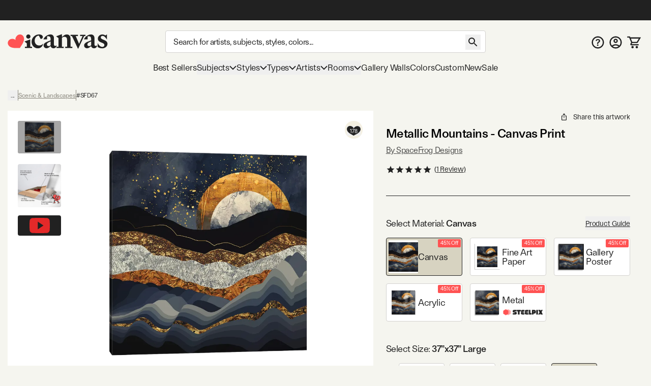

--- FILE ---
content_type: text/html; charset=utf-8
request_url: https://www.youtube-nocookie.com/embed/DTBSGjw6tgA
body_size: 46203
content:
<!DOCTYPE html><html lang="en" dir="ltr" data-cast-api-enabled="true"><head><meta name="viewport" content="width=device-width, initial-scale=1"><script nonce="aAt4080dnOvyrBZ2mJmsHA">if ('undefined' == typeof Symbol || 'undefined' == typeof Symbol.iterator) {delete Array.prototype.entries;}</script><style name="www-roboto" nonce="ckC_knlnmq9wrlB4k-kScw">@font-face{font-family:'Roboto';font-style:normal;font-weight:400;font-stretch:100%;src:url(//fonts.gstatic.com/s/roboto/v48/KFO7CnqEu92Fr1ME7kSn66aGLdTylUAMa3GUBHMdazTgWw.woff2)format('woff2');unicode-range:U+0460-052F,U+1C80-1C8A,U+20B4,U+2DE0-2DFF,U+A640-A69F,U+FE2E-FE2F;}@font-face{font-family:'Roboto';font-style:normal;font-weight:400;font-stretch:100%;src:url(//fonts.gstatic.com/s/roboto/v48/KFO7CnqEu92Fr1ME7kSn66aGLdTylUAMa3iUBHMdazTgWw.woff2)format('woff2');unicode-range:U+0301,U+0400-045F,U+0490-0491,U+04B0-04B1,U+2116;}@font-face{font-family:'Roboto';font-style:normal;font-weight:400;font-stretch:100%;src:url(//fonts.gstatic.com/s/roboto/v48/KFO7CnqEu92Fr1ME7kSn66aGLdTylUAMa3CUBHMdazTgWw.woff2)format('woff2');unicode-range:U+1F00-1FFF;}@font-face{font-family:'Roboto';font-style:normal;font-weight:400;font-stretch:100%;src:url(//fonts.gstatic.com/s/roboto/v48/KFO7CnqEu92Fr1ME7kSn66aGLdTylUAMa3-UBHMdazTgWw.woff2)format('woff2');unicode-range:U+0370-0377,U+037A-037F,U+0384-038A,U+038C,U+038E-03A1,U+03A3-03FF;}@font-face{font-family:'Roboto';font-style:normal;font-weight:400;font-stretch:100%;src:url(//fonts.gstatic.com/s/roboto/v48/KFO7CnqEu92Fr1ME7kSn66aGLdTylUAMawCUBHMdazTgWw.woff2)format('woff2');unicode-range:U+0302-0303,U+0305,U+0307-0308,U+0310,U+0312,U+0315,U+031A,U+0326-0327,U+032C,U+032F-0330,U+0332-0333,U+0338,U+033A,U+0346,U+034D,U+0391-03A1,U+03A3-03A9,U+03B1-03C9,U+03D1,U+03D5-03D6,U+03F0-03F1,U+03F4-03F5,U+2016-2017,U+2034-2038,U+203C,U+2040,U+2043,U+2047,U+2050,U+2057,U+205F,U+2070-2071,U+2074-208E,U+2090-209C,U+20D0-20DC,U+20E1,U+20E5-20EF,U+2100-2112,U+2114-2115,U+2117-2121,U+2123-214F,U+2190,U+2192,U+2194-21AE,U+21B0-21E5,U+21F1-21F2,U+21F4-2211,U+2213-2214,U+2216-22FF,U+2308-230B,U+2310,U+2319,U+231C-2321,U+2336-237A,U+237C,U+2395,U+239B-23B7,U+23D0,U+23DC-23E1,U+2474-2475,U+25AF,U+25B3,U+25B7,U+25BD,U+25C1,U+25CA,U+25CC,U+25FB,U+266D-266F,U+27C0-27FF,U+2900-2AFF,U+2B0E-2B11,U+2B30-2B4C,U+2BFE,U+3030,U+FF5B,U+FF5D,U+1D400-1D7FF,U+1EE00-1EEFF;}@font-face{font-family:'Roboto';font-style:normal;font-weight:400;font-stretch:100%;src:url(//fonts.gstatic.com/s/roboto/v48/KFO7CnqEu92Fr1ME7kSn66aGLdTylUAMaxKUBHMdazTgWw.woff2)format('woff2');unicode-range:U+0001-000C,U+000E-001F,U+007F-009F,U+20DD-20E0,U+20E2-20E4,U+2150-218F,U+2190,U+2192,U+2194-2199,U+21AF,U+21E6-21F0,U+21F3,U+2218-2219,U+2299,U+22C4-22C6,U+2300-243F,U+2440-244A,U+2460-24FF,U+25A0-27BF,U+2800-28FF,U+2921-2922,U+2981,U+29BF,U+29EB,U+2B00-2BFF,U+4DC0-4DFF,U+FFF9-FFFB,U+10140-1018E,U+10190-1019C,U+101A0,U+101D0-101FD,U+102E0-102FB,U+10E60-10E7E,U+1D2C0-1D2D3,U+1D2E0-1D37F,U+1F000-1F0FF,U+1F100-1F1AD,U+1F1E6-1F1FF,U+1F30D-1F30F,U+1F315,U+1F31C,U+1F31E,U+1F320-1F32C,U+1F336,U+1F378,U+1F37D,U+1F382,U+1F393-1F39F,U+1F3A7-1F3A8,U+1F3AC-1F3AF,U+1F3C2,U+1F3C4-1F3C6,U+1F3CA-1F3CE,U+1F3D4-1F3E0,U+1F3ED,U+1F3F1-1F3F3,U+1F3F5-1F3F7,U+1F408,U+1F415,U+1F41F,U+1F426,U+1F43F,U+1F441-1F442,U+1F444,U+1F446-1F449,U+1F44C-1F44E,U+1F453,U+1F46A,U+1F47D,U+1F4A3,U+1F4B0,U+1F4B3,U+1F4B9,U+1F4BB,U+1F4BF,U+1F4C8-1F4CB,U+1F4D6,U+1F4DA,U+1F4DF,U+1F4E3-1F4E6,U+1F4EA-1F4ED,U+1F4F7,U+1F4F9-1F4FB,U+1F4FD-1F4FE,U+1F503,U+1F507-1F50B,U+1F50D,U+1F512-1F513,U+1F53E-1F54A,U+1F54F-1F5FA,U+1F610,U+1F650-1F67F,U+1F687,U+1F68D,U+1F691,U+1F694,U+1F698,U+1F6AD,U+1F6B2,U+1F6B9-1F6BA,U+1F6BC,U+1F6C6-1F6CF,U+1F6D3-1F6D7,U+1F6E0-1F6EA,U+1F6F0-1F6F3,U+1F6F7-1F6FC,U+1F700-1F7FF,U+1F800-1F80B,U+1F810-1F847,U+1F850-1F859,U+1F860-1F887,U+1F890-1F8AD,U+1F8B0-1F8BB,U+1F8C0-1F8C1,U+1F900-1F90B,U+1F93B,U+1F946,U+1F984,U+1F996,U+1F9E9,U+1FA00-1FA6F,U+1FA70-1FA7C,U+1FA80-1FA89,U+1FA8F-1FAC6,U+1FACE-1FADC,U+1FADF-1FAE9,U+1FAF0-1FAF8,U+1FB00-1FBFF;}@font-face{font-family:'Roboto';font-style:normal;font-weight:400;font-stretch:100%;src:url(//fonts.gstatic.com/s/roboto/v48/KFO7CnqEu92Fr1ME7kSn66aGLdTylUAMa3OUBHMdazTgWw.woff2)format('woff2');unicode-range:U+0102-0103,U+0110-0111,U+0128-0129,U+0168-0169,U+01A0-01A1,U+01AF-01B0,U+0300-0301,U+0303-0304,U+0308-0309,U+0323,U+0329,U+1EA0-1EF9,U+20AB;}@font-face{font-family:'Roboto';font-style:normal;font-weight:400;font-stretch:100%;src:url(//fonts.gstatic.com/s/roboto/v48/KFO7CnqEu92Fr1ME7kSn66aGLdTylUAMa3KUBHMdazTgWw.woff2)format('woff2');unicode-range:U+0100-02BA,U+02BD-02C5,U+02C7-02CC,U+02CE-02D7,U+02DD-02FF,U+0304,U+0308,U+0329,U+1D00-1DBF,U+1E00-1E9F,U+1EF2-1EFF,U+2020,U+20A0-20AB,U+20AD-20C0,U+2113,U+2C60-2C7F,U+A720-A7FF;}@font-face{font-family:'Roboto';font-style:normal;font-weight:400;font-stretch:100%;src:url(//fonts.gstatic.com/s/roboto/v48/KFO7CnqEu92Fr1ME7kSn66aGLdTylUAMa3yUBHMdazQ.woff2)format('woff2');unicode-range:U+0000-00FF,U+0131,U+0152-0153,U+02BB-02BC,U+02C6,U+02DA,U+02DC,U+0304,U+0308,U+0329,U+2000-206F,U+20AC,U+2122,U+2191,U+2193,U+2212,U+2215,U+FEFF,U+FFFD;}@font-face{font-family:'Roboto';font-style:normal;font-weight:500;font-stretch:100%;src:url(//fonts.gstatic.com/s/roboto/v48/KFO7CnqEu92Fr1ME7kSn66aGLdTylUAMa3GUBHMdazTgWw.woff2)format('woff2');unicode-range:U+0460-052F,U+1C80-1C8A,U+20B4,U+2DE0-2DFF,U+A640-A69F,U+FE2E-FE2F;}@font-face{font-family:'Roboto';font-style:normal;font-weight:500;font-stretch:100%;src:url(//fonts.gstatic.com/s/roboto/v48/KFO7CnqEu92Fr1ME7kSn66aGLdTylUAMa3iUBHMdazTgWw.woff2)format('woff2');unicode-range:U+0301,U+0400-045F,U+0490-0491,U+04B0-04B1,U+2116;}@font-face{font-family:'Roboto';font-style:normal;font-weight:500;font-stretch:100%;src:url(//fonts.gstatic.com/s/roboto/v48/KFO7CnqEu92Fr1ME7kSn66aGLdTylUAMa3CUBHMdazTgWw.woff2)format('woff2');unicode-range:U+1F00-1FFF;}@font-face{font-family:'Roboto';font-style:normal;font-weight:500;font-stretch:100%;src:url(//fonts.gstatic.com/s/roboto/v48/KFO7CnqEu92Fr1ME7kSn66aGLdTylUAMa3-UBHMdazTgWw.woff2)format('woff2');unicode-range:U+0370-0377,U+037A-037F,U+0384-038A,U+038C,U+038E-03A1,U+03A3-03FF;}@font-face{font-family:'Roboto';font-style:normal;font-weight:500;font-stretch:100%;src:url(//fonts.gstatic.com/s/roboto/v48/KFO7CnqEu92Fr1ME7kSn66aGLdTylUAMawCUBHMdazTgWw.woff2)format('woff2');unicode-range:U+0302-0303,U+0305,U+0307-0308,U+0310,U+0312,U+0315,U+031A,U+0326-0327,U+032C,U+032F-0330,U+0332-0333,U+0338,U+033A,U+0346,U+034D,U+0391-03A1,U+03A3-03A9,U+03B1-03C9,U+03D1,U+03D5-03D6,U+03F0-03F1,U+03F4-03F5,U+2016-2017,U+2034-2038,U+203C,U+2040,U+2043,U+2047,U+2050,U+2057,U+205F,U+2070-2071,U+2074-208E,U+2090-209C,U+20D0-20DC,U+20E1,U+20E5-20EF,U+2100-2112,U+2114-2115,U+2117-2121,U+2123-214F,U+2190,U+2192,U+2194-21AE,U+21B0-21E5,U+21F1-21F2,U+21F4-2211,U+2213-2214,U+2216-22FF,U+2308-230B,U+2310,U+2319,U+231C-2321,U+2336-237A,U+237C,U+2395,U+239B-23B7,U+23D0,U+23DC-23E1,U+2474-2475,U+25AF,U+25B3,U+25B7,U+25BD,U+25C1,U+25CA,U+25CC,U+25FB,U+266D-266F,U+27C0-27FF,U+2900-2AFF,U+2B0E-2B11,U+2B30-2B4C,U+2BFE,U+3030,U+FF5B,U+FF5D,U+1D400-1D7FF,U+1EE00-1EEFF;}@font-face{font-family:'Roboto';font-style:normal;font-weight:500;font-stretch:100%;src:url(//fonts.gstatic.com/s/roboto/v48/KFO7CnqEu92Fr1ME7kSn66aGLdTylUAMaxKUBHMdazTgWw.woff2)format('woff2');unicode-range:U+0001-000C,U+000E-001F,U+007F-009F,U+20DD-20E0,U+20E2-20E4,U+2150-218F,U+2190,U+2192,U+2194-2199,U+21AF,U+21E6-21F0,U+21F3,U+2218-2219,U+2299,U+22C4-22C6,U+2300-243F,U+2440-244A,U+2460-24FF,U+25A0-27BF,U+2800-28FF,U+2921-2922,U+2981,U+29BF,U+29EB,U+2B00-2BFF,U+4DC0-4DFF,U+FFF9-FFFB,U+10140-1018E,U+10190-1019C,U+101A0,U+101D0-101FD,U+102E0-102FB,U+10E60-10E7E,U+1D2C0-1D2D3,U+1D2E0-1D37F,U+1F000-1F0FF,U+1F100-1F1AD,U+1F1E6-1F1FF,U+1F30D-1F30F,U+1F315,U+1F31C,U+1F31E,U+1F320-1F32C,U+1F336,U+1F378,U+1F37D,U+1F382,U+1F393-1F39F,U+1F3A7-1F3A8,U+1F3AC-1F3AF,U+1F3C2,U+1F3C4-1F3C6,U+1F3CA-1F3CE,U+1F3D4-1F3E0,U+1F3ED,U+1F3F1-1F3F3,U+1F3F5-1F3F7,U+1F408,U+1F415,U+1F41F,U+1F426,U+1F43F,U+1F441-1F442,U+1F444,U+1F446-1F449,U+1F44C-1F44E,U+1F453,U+1F46A,U+1F47D,U+1F4A3,U+1F4B0,U+1F4B3,U+1F4B9,U+1F4BB,U+1F4BF,U+1F4C8-1F4CB,U+1F4D6,U+1F4DA,U+1F4DF,U+1F4E3-1F4E6,U+1F4EA-1F4ED,U+1F4F7,U+1F4F9-1F4FB,U+1F4FD-1F4FE,U+1F503,U+1F507-1F50B,U+1F50D,U+1F512-1F513,U+1F53E-1F54A,U+1F54F-1F5FA,U+1F610,U+1F650-1F67F,U+1F687,U+1F68D,U+1F691,U+1F694,U+1F698,U+1F6AD,U+1F6B2,U+1F6B9-1F6BA,U+1F6BC,U+1F6C6-1F6CF,U+1F6D3-1F6D7,U+1F6E0-1F6EA,U+1F6F0-1F6F3,U+1F6F7-1F6FC,U+1F700-1F7FF,U+1F800-1F80B,U+1F810-1F847,U+1F850-1F859,U+1F860-1F887,U+1F890-1F8AD,U+1F8B0-1F8BB,U+1F8C0-1F8C1,U+1F900-1F90B,U+1F93B,U+1F946,U+1F984,U+1F996,U+1F9E9,U+1FA00-1FA6F,U+1FA70-1FA7C,U+1FA80-1FA89,U+1FA8F-1FAC6,U+1FACE-1FADC,U+1FADF-1FAE9,U+1FAF0-1FAF8,U+1FB00-1FBFF;}@font-face{font-family:'Roboto';font-style:normal;font-weight:500;font-stretch:100%;src:url(//fonts.gstatic.com/s/roboto/v48/KFO7CnqEu92Fr1ME7kSn66aGLdTylUAMa3OUBHMdazTgWw.woff2)format('woff2');unicode-range:U+0102-0103,U+0110-0111,U+0128-0129,U+0168-0169,U+01A0-01A1,U+01AF-01B0,U+0300-0301,U+0303-0304,U+0308-0309,U+0323,U+0329,U+1EA0-1EF9,U+20AB;}@font-face{font-family:'Roboto';font-style:normal;font-weight:500;font-stretch:100%;src:url(//fonts.gstatic.com/s/roboto/v48/KFO7CnqEu92Fr1ME7kSn66aGLdTylUAMa3KUBHMdazTgWw.woff2)format('woff2');unicode-range:U+0100-02BA,U+02BD-02C5,U+02C7-02CC,U+02CE-02D7,U+02DD-02FF,U+0304,U+0308,U+0329,U+1D00-1DBF,U+1E00-1E9F,U+1EF2-1EFF,U+2020,U+20A0-20AB,U+20AD-20C0,U+2113,U+2C60-2C7F,U+A720-A7FF;}@font-face{font-family:'Roboto';font-style:normal;font-weight:500;font-stretch:100%;src:url(//fonts.gstatic.com/s/roboto/v48/KFO7CnqEu92Fr1ME7kSn66aGLdTylUAMa3yUBHMdazQ.woff2)format('woff2');unicode-range:U+0000-00FF,U+0131,U+0152-0153,U+02BB-02BC,U+02C6,U+02DA,U+02DC,U+0304,U+0308,U+0329,U+2000-206F,U+20AC,U+2122,U+2191,U+2193,U+2212,U+2215,U+FEFF,U+FFFD;}</style><script name="www-roboto" nonce="aAt4080dnOvyrBZ2mJmsHA">if (document.fonts && document.fonts.load) {document.fonts.load("400 10pt Roboto", "E"); document.fonts.load("500 10pt Roboto", "E");}</script><link rel="stylesheet" href="/s/player/c1c87fb0/www-player.css" name="www-player" nonce="ckC_knlnmq9wrlB4k-kScw"><style nonce="ckC_knlnmq9wrlB4k-kScw">html {overflow: hidden;}body {font: 12px Roboto, Arial, sans-serif; background-color: #000; color: #fff; height: 100%; width: 100%; overflow: hidden; position: absolute; margin: 0; padding: 0;}#player {width: 100%; height: 100%;}h1 {text-align: center; color: #fff;}h3 {margin-top: 6px; margin-bottom: 3px;}.player-unavailable {position: absolute; top: 0; left: 0; right: 0; bottom: 0; padding: 25px; font-size: 13px; background: url(/img/meh7.png) 50% 65% no-repeat;}.player-unavailable .message {text-align: left; margin: 0 -5px 15px; padding: 0 5px 14px; border-bottom: 1px solid #888; font-size: 19px; font-weight: normal;}.player-unavailable a {color: #167ac6; text-decoration: none;}</style><script nonce="aAt4080dnOvyrBZ2mJmsHA">var ytcsi={gt:function(n){n=(n||"")+"data_";return ytcsi[n]||(ytcsi[n]={tick:{},info:{},gel:{preLoggedGelInfos:[]}})},now:window.performance&&window.performance.timing&&window.performance.now&&window.performance.timing.navigationStart?function(){return window.performance.timing.navigationStart+window.performance.now()}:function(){return(new Date).getTime()},tick:function(l,t,n){var ticks=ytcsi.gt(n).tick;var v=t||ytcsi.now();if(ticks[l]){ticks["_"+l]=ticks["_"+l]||[ticks[l]];ticks["_"+l].push(v)}ticks[l]=
v},info:function(k,v,n){ytcsi.gt(n).info[k]=v},infoGel:function(p,n){ytcsi.gt(n).gel.preLoggedGelInfos.push(p)},setStart:function(t,n){ytcsi.tick("_start",t,n)}};
(function(w,d){function isGecko(){if(!w.navigator)return false;try{if(w.navigator.userAgentData&&w.navigator.userAgentData.brands&&w.navigator.userAgentData.brands.length){var brands=w.navigator.userAgentData.brands;var i=0;for(;i<brands.length;i++)if(brands[i]&&brands[i].brand==="Firefox")return true;return false}}catch(e){setTimeout(function(){throw e;})}if(!w.navigator.userAgent)return false;var ua=w.navigator.userAgent;return ua.indexOf("Gecko")>0&&ua.toLowerCase().indexOf("webkit")<0&&ua.indexOf("Edge")<
0&&ua.indexOf("Trident")<0&&ua.indexOf("MSIE")<0}ytcsi.setStart(w.performance?w.performance.timing.responseStart:null);var isPrerender=(d.visibilityState||d.webkitVisibilityState)=="prerender";var vName=!d.visibilityState&&d.webkitVisibilityState?"webkitvisibilitychange":"visibilitychange";if(isPrerender){var startTick=function(){ytcsi.setStart();d.removeEventListener(vName,startTick)};d.addEventListener(vName,startTick,false)}if(d.addEventListener)d.addEventListener(vName,function(){ytcsi.tick("vc")},
false);if(isGecko()){var isHidden=(d.visibilityState||d.webkitVisibilityState)=="hidden";if(isHidden)ytcsi.tick("vc")}var slt=function(el,t){setTimeout(function(){var n=ytcsi.now();el.loadTime=n;if(el.slt)el.slt()},t)};w.__ytRIL=function(el){if(!el.getAttribute("data-thumb"))if(w.requestAnimationFrame)w.requestAnimationFrame(function(){slt(el,0)});else slt(el,16)}})(window,document);
</script><script nonce="aAt4080dnOvyrBZ2mJmsHA">var ytcfg={d:function(){return window.yt&&yt.config_||ytcfg.data_||(ytcfg.data_={})},get:function(k,o){return k in ytcfg.d()?ytcfg.d()[k]:o},set:function(){var a=arguments;if(a.length>1)ytcfg.d()[a[0]]=a[1];else{var k;for(k in a[0])ytcfg.d()[k]=a[0][k]}}};
ytcfg.set({"CLIENT_CANARY_STATE":"none","DEVICE":"cbr\u003dChrome\u0026cbrand\u003dapple\u0026cbrver\u003d131.0.0.0\u0026ceng\u003dWebKit\u0026cengver\u003d537.36\u0026cos\u003dMacintosh\u0026cosver\u003d10_15_7\u0026cplatform\u003dDESKTOP","EVENT_ID":"Up5yaY_KNv_V_tcPxPGLwAE","EXPERIMENT_FLAGS":{"ab_det_apb_b":true,"ab_det_apm":true,"ab_det_el_h":true,"ab_det_em_inj":true,"ab_l_sig_st":true,"ab_l_sig_st_e":true,"action_companion_center_align_description":true,"allow_skip_networkless":true,"always_send_and_write":true,"att_web_record_metrics":true,"attmusi":true,"c3_enable_button_impression_logging":true,"c3_watch_page_component":true,"cancel_pending_navs":true,"clean_up_manual_attribution_header":true,"config_age_report_killswitch":true,"cow_optimize_idom_compat":true,"csi_on_gel":true,"delhi_mweb_colorful_sd":true,"delhi_mweb_colorful_sd_v2":true,"deprecate_pair_servlet_enabled":true,"desktop_sparkles_light_cta_button":true,"disable_cached_masthead_data":true,"disable_child_node_auto_formatted_strings":true,"disable_log_to_visitor_layer":true,"disable_pacf_logging_for_memory_limited_tv":true,"embeds_enable_eid_enforcement_for_youtube":true,"embeds_enable_info_panel_dismissal":true,"embeds_enable_pfp_always_unbranded":true,"embeds_muted_autoplay_sound_fix":true,"embeds_serve_es6_client":true,"embeds_web_nwl_disable_nocookie":true,"embeds_web_updated_shorts_definition_fix":true,"enable_active_view_display_ad_renderer_web_home":true,"enable_ad_disclosure_banner_a11y_fix":true,"enable_client_creator_goal_ticker_bar_revamp":true,"enable_client_sli_logging":true,"enable_client_streamz_web":true,"enable_client_ve_spec":true,"enable_cloud_save_error_popup_after_retry":true,"enable_dai_sdf_h5_preroll":true,"enable_datasync_id_header_in_web_vss_pings":true,"enable_default_mono_cta_migration_web_client":true,"enable_docked_chat_messages":true,"enable_entity_store_from_dependency_injection":true,"enable_inline_muted_playback_on_web_search":true,"enable_inline_muted_playback_on_web_search_for_vdc":true,"enable_inline_muted_playback_on_web_search_for_vdcb":true,"enable_is_mini_app_page_active_bugfix":true,"enable_logging_first_user_action_after_game_ready":true,"enable_ltc_param_fetch_from_innertube":true,"enable_masthead_mweb_padding_fix":true,"enable_menu_renderer_button_in_mweb_hclr":true,"enable_mini_app_command_handler_mweb_fix":true,"enable_mini_guide_downloads_item":true,"enable_mixed_direction_formatted_strings":true,"enable_mweb_livestream_ui_update":true,"enable_mweb_new_caption_language_picker":true,"enable_names_handles_account_switcher":true,"enable_network_request_logging_on_game_events":true,"enable_new_paid_product_placement":true,"enable_open_in_new_tab_icon_for_short_dr_for_desktop_search":true,"enable_open_yt_content":true,"enable_origin_query_parameter_bugfix":true,"enable_pause_ads_on_ytv_html5":true,"enable_payments_purchase_manager":true,"enable_pdp_icon_prefetch":true,"enable_pl_r_si_fa":true,"enable_place_pivot_url":true,"enable_pv_screen_modern_text":true,"enable_removing_navbar_title_on_hashtag_page_mweb":true,"enable_rta_manager":true,"enable_sdf_companion_h5":true,"enable_sdf_dai_h5_midroll":true,"enable_sdf_h5_endemic_mid_post_roll":true,"enable_sdf_on_h5_unplugged_vod_midroll":true,"enable_sdf_shorts_player_bytes_h5":true,"enable_sending_unwrapped_game_audio_as_serialized_metadata":true,"enable_sfv_effect_pivot_url":true,"enable_shorts_new_carousel":true,"enable_skip_ad_guidance_prompt":true,"enable_skippable_ads_for_unplugged_ad_pod":true,"enable_smearing_expansion_dai":true,"enable_time_out_messages":true,"enable_timeline_view_modern_transcript_fe":true,"enable_video_display_compact_button_group_for_desktop_search":true,"enable_web_delhi_icons":true,"enable_web_home_top_landscape_image_layout_level_click":true,"enable_web_tiered_gel":true,"enable_window_constrained_buy_flow_dialog":true,"enable_wiz_queue_effect_and_on_init_initial_runs":true,"enable_ypc_spinners":true,"enable_yt_ata_iframe_authuser":true,"export_networkless_options":true,"export_player_version_to_ytconfig":true,"fill_single_video_with_notify_to_lasr":true,"fix_ad_miniplayer_controls_rendering":true,"fix_ads_tracking_for_swf_config_deprecation_mweb":true,"h5_companion_enable_adcpn_macro_substitution_for_click_pings":true,"h5_inplayer_enable_adcpn_macro_substitution_for_click_pings":true,"h5_reset_cache_and_filter_before_update_masthead":true,"hide_channel_creation_title_for_mweb":true,"high_ccv_client_side_caching_h5":true,"html5_log_trigger_events_with_debug_data":true,"html5_ssdai_enable_media_end_cue_range":true,"il_attach_cache_limit":true,"il_use_view_model_logging_context":true,"is_browser_support_for_webcam_streaming":true,"json_condensed_response":true,"kev_adb_pg":true,"kevlar_gel_error_routing":true,"kevlar_watch_cinematics":true,"live_chat_enable_controller_extraction":true,"live_chat_enable_rta_manager":true,"log_click_with_layer_from_element_in_command_handler":true,"mdx_enable_privacy_disclosure_ui":true,"mdx_load_cast_api_bootstrap_script":true,"medium_progress_bar_modification":true,"migrate_remaining_web_ad_badges_to_innertube":true,"mobile_account_menu_refresh":true,"mweb_account_linking_noapp":true,"mweb_after_render_to_scheduler":true,"mweb_allow_modern_search_suggest_behavior":true,"mweb_animated_actions":true,"mweb_app_upsell_button_direct_to_app":true,"mweb_c3_enable_adaptive_signals":true,"mweb_c3_library_page_enable_recent_shelf":true,"mweb_c3_remove_web_navigation_endpoint_data":true,"mweb_c3_use_canonical_from_player_response":true,"mweb_cinematic_watch":true,"mweb_command_handler":true,"mweb_delay_watch_initial_data":true,"mweb_disable_searchbar_scroll":true,"mweb_enable_fine_scrubbing_for_recs":true,"mweb_enable_keto_batch_player_fullscreen":true,"mweb_enable_keto_batch_player_progress_bar":true,"mweb_enable_keto_batch_player_tooltips":true,"mweb_enable_lockup_view_model_for_ucp":true,"mweb_enable_more_drawer":true,"mweb_enable_optional_fullscreen_landscape_locking":true,"mweb_enable_overlay_touch_manager":true,"mweb_enable_premium_carve_out_fix":true,"mweb_enable_refresh_detection":true,"mweb_enable_search_imp":true,"mweb_enable_sequence_signal":true,"mweb_enable_shorts_pivot_button":true,"mweb_enable_shorts_video_preload":true,"mweb_enable_skippables_on_jio_phone":true,"mweb_enable_two_line_title_on_shorts":true,"mweb_enable_varispeed_controller":true,"mweb_enable_watch_feed_infinite_scroll":true,"mweb_enable_wrapped_unplugged_pause_membership_dialog_renderer":true,"mweb_fix_monitor_visibility_after_render":true,"mweb_force_ios_fallback_to_native_control":true,"mweb_fp_auto_fullscreen":true,"mweb_fullscreen_controls":true,"mweb_fullscreen_controls_action_buttons":true,"mweb_fullscreen_watch_system":true,"mweb_home_reactive_shorts":true,"mweb_innertube_search_command":true,"mweb_kaios_enable_autoplay_switch_view_model":true,"mweb_lang_in_html":true,"mweb_like_button_synced_with_entities":true,"mweb_logo_use_home_page_ve":true,"mweb_native_control_in_faux_fullscreen_shared":true,"mweb_player_control_on_hover":true,"mweb_player_delhi_dtts":true,"mweb_player_settings_use_bottom_sheet":true,"mweb_player_show_previous_next_buttons_in_playlist":true,"mweb_player_skip_no_op_state_changes":true,"mweb_player_user_select_none":true,"mweb_playlist_engagement_panel":true,"mweb_progress_bar_seek_on_mouse_click":true,"mweb_pull_2_full":true,"mweb_pull_2_full_enable_touch_handlers":true,"mweb_schedule_warm_watch_response":true,"mweb_searchbox_legacy_navigation":true,"mweb_see_fewer_shorts":true,"mweb_shorts_comments_panel_id_change":true,"mweb_shorts_early_continuation":true,"mweb_show_ios_smart_banner":true,"mweb_show_sign_in_button_from_header":true,"mweb_use_server_url_on_startup":true,"mweb_watch_captions_enable_auto_translate":true,"mweb_watch_captions_set_default_size":true,"mweb_watch_stop_scheduler_on_player_response":true,"mweb_watchfeed_big_thumbnails":true,"mweb_yt_searchbox":true,"networkless_logging":true,"no_client_ve_attach_unless_shown":true,"pageid_as_header_web":true,"playback_settings_use_switch_menu":true,"player_controls_autonav_fix":true,"player_controls_skip_double_signal_update":true,"polymer_bad_build_labels":true,"polymer_verifiy_app_state":true,"qoe_send_and_write":true,"remove_chevron_from_ad_disclosure_banner_h5":true,"remove_masthead_channel_banner_on_refresh":true,"remove_slot_id_exited_trigger_for_dai_in_player_slot_expire":true,"replace_client_url_parsing_with_server_signal":true,"service_worker_enabled":true,"service_worker_push_enabled":true,"service_worker_push_home_page_prompt":true,"service_worker_push_watch_page_prompt":true,"shell_load_gcf":true,"shorten_initial_gel_batch_timeout":true,"should_use_yt_voice_endpoint_in_kaios":true,"smarter_ve_dedupping":true,"speedmaster_no_seek":true,"stop_handling_click_for_non_rendering_overlay_layout":true,"suppress_error_204_logging":true,"synced_panel_scrolling_controller":true,"use_event_time_ms_header":true,"use_fifo_for_networkless":true,"use_player_abuse_bg_library":true,"use_request_time_ms_header":true,"use_session_based_sampling":true,"use_thumbnail_overlay_time_status_renderer_for_live_badge":true,"vss_final_ping_send_and_write":true,"vss_playback_use_send_and_write":true,"web_adaptive_repeat_ase":true,"web_always_load_chat_support":true,"web_animated_like":true,"web_api_url":true,"web_attributed_string_deep_equal_bugfix":true,"web_autonav_allow_off_by_default":true,"web_button_vm_refactor_disabled":true,"web_c3_log_app_init_finish":true,"web_csi_action_sampling_enabled":true,"web_dedupe_ve_grafting":true,"web_disable_backdrop_filter":true,"web_enable_ab_rsp_cl":true,"web_enable_course_icon_update":true,"web_enable_error_204":true,"web_fix_segmented_like_dislike_undefined":true,"web_gcf_hashes_innertube":true,"web_gel_timeout_cap":true,"web_metadata_carousel_elref_bugfix":true,"web_parent_target_for_sheets":true,"web_persist_server_autonav_state_on_client":true,"web_playback_associated_log_ctt":true,"web_playback_associated_ve":true,"web_prefetch_preload_video":true,"web_progress_bar_draggable":true,"web_resizable_advertiser_banner_on_masthead_safari_fix":true,"web_scheduler_auto_init":true,"web_shorts_just_watched_on_channel_and_pivot_study":true,"web_shorts_just_watched_overlay":true,"web_update_panel_visibility_logging_fix":true,"web_video_attribute_view_model_a11y_fix":true,"web_watch_controls_state_signals":true,"web_wiz_attributed_string":true,"webfe_mweb_watch_microdata":true,"webfe_watch_shorts_canonical_url_fix":true,"webpo_exit_on_net_err":true,"wiz_diff_overwritable":true,"wiz_memoize_stamper_items":true,"woffle_used_state_report":true,"wpo_gel_strz":true,"H5_async_logging_delay_ms":30000.0,"attention_logging_scroll_throttle":500.0,"autoplay_pause_by_lact_sampling_fraction":0.0,"cinematic_watch_effect_opacity":0.4,"log_window_onerror_fraction":0.1,"speedmaster_playback_rate":2.0,"tv_pacf_logging_sample_rate":0.01,"web_attention_logging_scroll_throttle":500.0,"web_load_prediction_threshold":0.1,"web_navigation_prediction_threshold":0.1,"web_pbj_log_warning_rate":0.0,"web_system_health_fraction":0.01,"ytidb_transaction_ended_event_rate_limit":0.02,"active_time_update_interval_ms":10000,"att_init_delay":500,"autoplay_pause_by_lact_sec":0,"botguard_async_snapshot_timeout_ms":3000,"check_navigator_accuracy_timeout_ms":0,"cinematic_watch_css_filter_blur_strength":40,"cinematic_watch_fade_out_duration":500,"close_webview_delay_ms":100,"cloud_save_game_data_rate_limit_ms":3000,"compression_disable_point":10,"custom_active_view_tos_timeout_ms":3600000,"embeds_widget_poll_interval_ms":0,"gel_min_batch_size":3,"gel_queue_timeout_max_ms":60000,"get_async_timeout_ms":60000,"hide_cta_for_home_web_video_ads_animate_in_time":2,"html5_byterate_soft_cap":0,"initial_gel_batch_timeout":2000,"max_body_size_to_compress":500000,"max_prefetch_window_sec_for_livestream_optimization":10,"min_prefetch_offset_sec_for_livestream_optimization":20,"mini_app_container_iframe_src_update_delay_ms":0,"multiple_preview_news_duration_time":11000,"mweb_c3_toast_duration_ms":5000,"mweb_deep_link_fallback_timeout_ms":10000,"mweb_delay_response_received_actions":100,"mweb_fp_dpad_rate_limit_ms":0,"mweb_fp_dpad_watch_title_clamp_lines":0,"mweb_history_manager_cache_size":100,"mweb_ios_fullscreen_playback_transition_delay_ms":500,"mweb_ios_fullscreen_system_pause_epilson_ms":0,"mweb_override_response_store_expiration_ms":0,"mweb_shorts_early_continuation_trigger_threshold":4,"mweb_w2w_max_age_seconds":0,"mweb_watch_captions_default_size":2,"neon_dark_launch_gradient_count":0,"network_polling_interval":30000,"play_click_interval_ms":30000,"play_ping_interval_ms":10000,"prefetch_comments_ms_after_video":0,"send_config_hash_timer":0,"service_worker_push_logged_out_prompt_watches":-1,"service_worker_push_prompt_cap":-1,"service_worker_push_prompt_delay_microseconds":3888000000000,"slow_compressions_before_abandon_count":4,"speedmaster_cancellation_movement_dp":10,"speedmaster_touch_activation_ms":500,"web_attention_logging_throttle":500,"web_foreground_heartbeat_interval_ms":28000,"web_gel_debounce_ms":10000,"web_logging_max_batch":100,"web_max_tracing_events":50,"web_tracing_session_replay":0,"wil_icon_max_concurrent_fetches":9999,"ytidb_remake_db_retries":3,"ytidb_reopen_db_retries":3,"WebClientReleaseProcessCritical__youtube_embeds_client_version_override":"","WebClientReleaseProcessCritical__youtube_embeds_web_client_version_override":"","WebClientReleaseProcessCritical__youtube_mweb_client_version_override":"","debug_forced_internalcountrycode":"","embeds_web_synth_ch_headers_banned_urls_regex":"","enable_web_media_service":"DISABLED","il_payload_scraping":"","live_chat_unicode_emoji_json_url":"https://www.gstatic.com/youtube/img/emojis/emojis-svg-9.json","mweb_deep_link_feature_tag_suffix":"11268432","mweb_enable_shorts_innertube_player_prefetch_trigger":"NONE","mweb_fp_dpad":"home,search,browse,channel,create_channel,experiments,settings,trending,oops,404,paid_memberships,sponsorship,premium,shorts","mweb_fp_dpad_linear_navigation":"","mweb_fp_dpad_linear_navigation_visitor":"","mweb_fp_dpad_visitor":"","mweb_preload_video_by_player_vars":"","mweb_sign_in_button_style":"STYLE_SUGGESTIVE_AVATAR","place_pivot_triggering_container_alternate":"","place_pivot_triggering_counterfactual_container_alternate":"","service_worker_push_force_notification_prompt_tag":"1","service_worker_scope":"/","suggest_exp_str":"","web_client_version_override":"","kevlar_command_handler_command_banlist":[],"mini_app_ids_without_game_ready":["UgkxHHtsak1SC8mRGHMZewc4HzeAY3yhPPmJ","Ugkx7OgzFqE6z_5Mtf4YsotGfQNII1DF_RBm"],"web_op_signal_type_banlist":[],"web_tracing_enabled_spans":["event","command"]},"GAPI_HINT_PARAMS":"m;/_/scs/abc-static/_/js/k\u003dgapi.gapi.en.FZb77tO2YW4.O/d\u003d1/rs\u003dAHpOoo8lqavmo6ayfVxZovyDiP6g3TOVSQ/m\u003d__features__","GAPI_HOST":"https://apis.google.com","GAPI_LOCALE":"en_US","GL":"US","HL":"en","HTML_DIR":"ltr","HTML_LANG":"en","INNERTUBE_API_KEY":"AIzaSyAO_FJ2SlqU8Q4STEHLGCilw_Y9_11qcW8","INNERTUBE_API_VERSION":"v1","INNERTUBE_CLIENT_NAME":"WEB_EMBEDDED_PLAYER","INNERTUBE_CLIENT_VERSION":"1.20260122.01.00","INNERTUBE_CONTEXT":{"client":{"hl":"en","gl":"US","remoteHost":"3.21.106.13","deviceMake":"Apple","deviceModel":"","visitorData":"CgttTXRIcG1pS0NSMCjSvMrLBjIKCgJVUxIEGgAgTA%3D%3D","userAgent":"Mozilla/5.0 (Macintosh; Intel Mac OS X 10_15_7) AppleWebKit/537.36 (KHTML, like Gecko) Chrome/131.0.0.0 Safari/537.36; ClaudeBot/1.0; +claudebot@anthropic.com),gzip(gfe)","clientName":"WEB_EMBEDDED_PLAYER","clientVersion":"1.20260122.01.00","osName":"Macintosh","osVersion":"10_15_7","originalUrl":"https://www.youtube-nocookie.com/embed/DTBSGjw6tgA","platform":"DESKTOP","clientFormFactor":"UNKNOWN_FORM_FACTOR","configInfo":{"appInstallData":"[base64]%3D"},"browserName":"Chrome","browserVersion":"131.0.0.0","acceptHeader":"text/html,application/xhtml+xml,application/xml;q\u003d0.9,image/webp,image/apng,*/*;q\u003d0.8,application/signed-exchange;v\u003db3;q\u003d0.9","deviceExperimentId":"ChxOelU1T0RNd09UVTVOalUwTWpZMU16RTNPQT09ENK8yssGGNK8yssG","rolloutToken":"CKj6-t3hpca49gEQ_MrRgpOgkgMY_MrRgpOgkgM%3D"},"user":{"lockedSafetyMode":false},"request":{"useSsl":true},"clickTracking":{"clickTrackingParams":"IhMIj7vRgpOgkgMV/6r/BB3E+AIY"},"thirdParty":{"embeddedPlayerContext":{"embeddedPlayerEncryptedContext":"AD5ZzFQVuZOhVsxk0sv7-cOcICL43k5Y7c3wtNrCDb7F0tAB1KEAqtjGSRHyRU6AFnv3WKCaqtpzSUU6bgpsiiwqkBWTgzwCbB3eiAYaUGxTPH25he-nARC_uj8gyURfDVdUKqLu4lrSKWwH9rYDeqVI_-n5vNxrKgjE0ubXdczB4Q","ancestorOriginsSupported":false}}},"INNERTUBE_CONTEXT_CLIENT_NAME":56,"INNERTUBE_CONTEXT_CLIENT_VERSION":"1.20260122.01.00","INNERTUBE_CONTEXT_GL":"US","INNERTUBE_CONTEXT_HL":"en","LATEST_ECATCHER_SERVICE_TRACKING_PARAMS":{"client.name":"WEB_EMBEDDED_PLAYER","client.jsfeat":"2021"},"LOGGED_IN":false,"PAGE_BUILD_LABEL":"youtube.embeds.web_20260122_01_RC00","PAGE_CL":859451063,"SERVER_NAME":"WebFE","VISITOR_DATA":"CgttTXRIcG1pS0NSMCjSvMrLBjIKCgJVUxIEGgAgTA%3D%3D","WEB_PLAYER_CONTEXT_CONFIGS":{"WEB_PLAYER_CONTEXT_CONFIG_ID_EMBEDDED_PLAYER":{"rootElementId":"movie_player","jsUrl":"/s/player/c1c87fb0/player_ias.vflset/en_US/base.js","cssUrl":"/s/player/c1c87fb0/www-player.css","contextId":"WEB_PLAYER_CONTEXT_CONFIG_ID_EMBEDDED_PLAYER","eventLabel":"embedded","contentRegion":"US","hl":"en_US","hostLanguage":"en","innertubeApiKey":"AIzaSyAO_FJ2SlqU8Q4STEHLGCilw_Y9_11qcW8","innertubeApiVersion":"v1","innertubeContextClientVersion":"1.20260122.01.00","device":{"brand":"apple","model":"","browser":"Chrome","browserVersion":"131.0.0.0","os":"Macintosh","osVersion":"10_15_7","platform":"DESKTOP","interfaceName":"WEB_EMBEDDED_PLAYER","interfaceVersion":"1.20260122.01.00"},"serializedExperimentIds":"24004644,51010235,51063643,51098299,51204329,51222973,51340662,51349914,51353393,51366423,51389629,51404808,51404810,51484222,51489568,51490331,51500051,51505436,51530495,51534669,51560386,51565116,51566373,51578632,51583821,51585555,51605258,51605395,51609829,51611457,51620866,51621065,51626155,51632249,51634268,51637029,51638932,51647793,51648336,51672162,51681662,51683502,51696107,51696619,51697032,51700777,51701616,51705183,51707621,51711227,51711298,51712601,51713237,51714463,51717746,51719410,51719628,51738919,51742395,51743156,51747795","serializedExperimentFlags":"H5_async_logging_delay_ms\u003d30000.0\u0026PlayerWeb__h5_enable_advisory_rating_restrictions\u003dtrue\u0026a11y_h5_associate_survey_question\u003dtrue\u0026ab_det_apb_b\u003dtrue\u0026ab_det_apm\u003dtrue\u0026ab_det_el_h\u003dtrue\u0026ab_det_em_inj\u003dtrue\u0026ab_l_sig_st\u003dtrue\u0026ab_l_sig_st_e\u003dtrue\u0026action_companion_center_align_description\u003dtrue\u0026ad_pod_disable_companion_persist_ads_quality\u003dtrue\u0026add_stmp_logs_for_voice_boost\u003dtrue\u0026allow_autohide_on_paused_videos\u003dtrue\u0026allow_drm_override\u003dtrue\u0026allow_live_autoplay\u003dtrue\u0026allow_poltergust_autoplay\u003dtrue\u0026allow_skip_networkless\u003dtrue\u0026allow_vp9_1080p_mq_enc\u003dtrue\u0026always_cache_redirect_endpoint\u003dtrue\u0026always_send_and_write\u003dtrue\u0026annotation_module_vast_cards_load_logging_fraction\u003d0.0\u0026assign_drm_family_by_format\u003dtrue\u0026att_web_record_metrics\u003dtrue\u0026attention_logging_scroll_throttle\u003d500.0\u0026attmusi\u003dtrue\u0026autoplay_time\u003d10000\u0026autoplay_time_for_fullscreen\u003d-1\u0026autoplay_time_for_music_content\u003d-1\u0026bg_vm_reinit_threshold\u003d7200000\u0026blocked_packages_for_sps\u003d[]\u0026botguard_async_snapshot_timeout_ms\u003d3000\u0026captions_url_add_ei\u003dtrue\u0026check_navigator_accuracy_timeout_ms\u003d0\u0026clean_up_manual_attribution_header\u003dtrue\u0026compression_disable_point\u003d10\u0026cow_optimize_idom_compat\u003dtrue\u0026csi_on_gel\u003dtrue\u0026custom_active_view_tos_timeout_ms\u003d3600000\u0026dash_manifest_version\u003d5\u0026debug_bandaid_hostname\u003d\u0026debug_bandaid_port\u003d0\u0026debug_sherlog_username\u003d\u0026delhi_fast_follow_autonav_toggle\u003dtrue\u0026delhi_modern_player_default_thumbnail_percentage\u003d0.0\u0026delhi_modern_player_faster_autohide_delay_ms\u003d2000\u0026delhi_modern_player_pause_thumbnail_percentage\u003d0.6\u0026delhi_modern_web_player_blending_mode\u003d\u0026delhi_modern_web_player_disable_frosted_glass\u003dtrue\u0026delhi_modern_web_player_horizontal_volume_controls\u003dtrue\u0026delhi_modern_web_player_lhs_volume_controls\u003dtrue\u0026delhi_modern_web_player_responsive_compact_controls_threshold\u003d0\u0026deprecate_22\u003dtrue\u0026deprecate_delay_ping\u003dtrue\u0026deprecate_pair_servlet_enabled\u003dtrue\u0026desktop_sparkles_light_cta_button\u003dtrue\u0026disable_av1_setting\u003dtrue\u0026disable_branding_context\u003dtrue\u0026disable_cached_masthead_data\u003dtrue\u0026disable_channel_id_check_for_suspended_channels\u003dtrue\u0026disable_child_node_auto_formatted_strings\u003dtrue\u0026disable_lifa_for_supex_users\u003dtrue\u0026disable_log_to_visitor_layer\u003dtrue\u0026disable_mdx_connection_in_mdx_module_for_music_web\u003dtrue\u0026disable_pacf_logging_for_memory_limited_tv\u003dtrue\u0026disable_reduced_fullscreen_autoplay_countdown_for_minors\u003dtrue\u0026disable_reel_item_watch_format_filtering\u003dtrue\u0026disable_threegpp_progressive_formats\u003dtrue\u0026disable_touch_events_on_skip_button\u003dtrue\u0026edge_encryption_fill_primary_key_version\u003dtrue\u0026embeds_enable_info_panel_dismissal\u003dtrue\u0026embeds_enable_move_set_center_crop_to_public\u003dtrue\u0026embeds_enable_per_video_embed_config\u003dtrue\u0026embeds_enable_pfp_always_unbranded\u003dtrue\u0026embeds_web_lite_mode\u003d1\u0026embeds_web_nwl_disable_nocookie\u003dtrue\u0026embeds_web_synth_ch_headers_banned_urls_regex\u003d\u0026enable_active_view_display_ad_renderer_web_home\u003dtrue\u0026enable_active_view_lr_shorts_video\u003dtrue\u0026enable_active_view_mweb_shorts_video\u003dtrue\u0026enable_active_view_web_shorts_video\u003dtrue\u0026enable_ad_cpn_macro_substitution_for_click_pings\u003dtrue\u0026enable_ad_disclosure_banner_a11y_fix\u003dtrue\u0026enable_app_promo_endcap_eml_on_tablet\u003dtrue\u0026enable_batched_cross_device_pings_in_gel_fanout\u003dtrue\u0026enable_cast_for_web_unplugged\u003dtrue\u0026enable_cast_on_music_web\u003dtrue\u0026enable_cipher_for_manifest_urls\u003dtrue\u0026enable_cleanup_masthead_autoplay_hack_fix\u003dtrue\u0026enable_client_creator_goal_ticker_bar_revamp\u003dtrue\u0026enable_client_page_id_header_for_first_party_pings\u003dtrue\u0026enable_client_sli_logging\u003dtrue\u0026enable_client_ve_spec\u003dtrue\u0026enable_cta_banner_on_unplugged_lr\u003dtrue\u0026enable_custom_playhead_parsing\u003dtrue\u0026enable_dai_sdf_h5_preroll\u003dtrue\u0026enable_datasync_id_header_in_web_vss_pings\u003dtrue\u0026enable_default_mono_cta_migration_web_client\u003dtrue\u0026enable_dsa_ad_badge_for_action_endcap_on_android\u003dtrue\u0026enable_dsa_ad_badge_for_action_endcap_on_ios\u003dtrue\u0026enable_entity_store_from_dependency_injection\u003dtrue\u0026enable_error_corrections_infocard_web_client\u003dtrue\u0026enable_error_corrections_infocards_icon_web\u003dtrue\u0026enable_inline_muted_playback_on_web_search\u003dtrue\u0026enable_inline_muted_playback_on_web_search_for_vdc\u003dtrue\u0026enable_inline_muted_playback_on_web_search_for_vdcb\u003dtrue\u0026enable_kabuki_comments_on_shorts\u003ddisabled\u0026enable_ltc_param_fetch_from_innertube\u003dtrue\u0026enable_mixed_direction_formatted_strings\u003dtrue\u0026enable_modern_skip_button_on_web\u003dtrue\u0026enable_mweb_livestream_ui_update\u003dtrue\u0026enable_new_paid_product_placement\u003dtrue\u0026enable_open_in_new_tab_icon_for_short_dr_for_desktop_search\u003dtrue\u0026enable_out_of_stock_text_all_surfaces\u003dtrue\u0026enable_paid_content_overlay_bugfix\u003dtrue\u0026enable_pause_ads_on_ytv_html5\u003dtrue\u0026enable_pl_r_si_fa\u003dtrue\u0026enable_policy_based_hqa_filter_in_watch_server\u003dtrue\u0026enable_progres_commands_lr_feeds\u003dtrue\u0026enable_publishing_region_param_in_sus\u003dtrue\u0026enable_pv_screen_modern_text\u003dtrue\u0026enable_rpr_token_on_ltl_lookup\u003dtrue\u0026enable_sdf_companion_h5\u003dtrue\u0026enable_sdf_dai_h5_midroll\u003dtrue\u0026enable_sdf_h5_endemic_mid_post_roll\u003dtrue\u0026enable_sdf_on_h5_unplugged_vod_midroll\u003dtrue\u0026enable_sdf_shorts_player_bytes_h5\u003dtrue\u0026enable_server_driven_abr\u003dtrue\u0026enable_server_driven_abr_for_backgroundable\u003dtrue\u0026enable_server_driven_abr_url_generation\u003dtrue\u0026enable_server_driven_readahead\u003dtrue\u0026enable_skip_ad_guidance_prompt\u003dtrue\u0026enable_skip_to_next_messaging\u003dtrue\u0026enable_skippable_ads_for_unplugged_ad_pod\u003dtrue\u0026enable_smart_skip_player_controls_shown_on_web\u003dtrue\u0026enable_smart_skip_player_controls_shown_on_web_increased_triggering_sensitivity\u003dtrue\u0026enable_smart_skip_speedmaster_on_web\u003dtrue\u0026enable_smearing_expansion_dai\u003dtrue\u0026enable_split_screen_ad_baseline_experience_endemic_live_h5\u003dtrue\u0026enable_to_call_playready_backend_directly\u003dtrue\u0026enable_unified_action_endcap_on_web\u003dtrue\u0026enable_video_display_compact_button_group_for_desktop_search\u003dtrue\u0026enable_voice_boost_feature\u003dtrue\u0026enable_vp9_appletv5_on_server\u003dtrue\u0026enable_watch_server_rejected_formats_logging\u003dtrue\u0026enable_web_delhi_icons\u003dtrue\u0026enable_web_home_top_landscape_image_layout_level_click\u003dtrue\u0026enable_web_media_session_metadata_fix\u003dtrue\u0026enable_web_premium_varispeed_upsell\u003dtrue\u0026enable_web_tiered_gel\u003dtrue\u0026enable_wiz_queue_effect_and_on_init_initial_runs\u003dtrue\u0026enable_yt_ata_iframe_authuser\u003dtrue\u0026enable_ytv_csdai_vp9\u003dtrue\u0026export_networkless_options\u003dtrue\u0026export_player_version_to_ytconfig\u003dtrue\u0026fill_live_request_config_in_ustreamer_config\u003dtrue\u0026fill_single_video_with_notify_to_lasr\u003dtrue\u0026filter_vb_without_non_vb_equivalents\u003dtrue\u0026filter_vp9_for_live_dai\u003dtrue\u0026fix_ad_miniplayer_controls_rendering\u003dtrue\u0026fix_ads_tracking_for_swf_config_deprecation_mweb\u003dtrue\u0026fix_h5_toggle_button_a11y\u003dtrue\u0026fix_survey_color_contrast_on_destop\u003dtrue\u0026fix_toggle_button_role_for_ad_components\u003dtrue\u0026fresca_polling_delay_override\u003d0\u0026gab_return_sabr_ssdai_config\u003dtrue\u0026gel_min_batch_size\u003d3\u0026gel_queue_timeout_max_ms\u003d60000\u0026gvi_channel_client_screen\u003dtrue\u0026h5_companion_enable_adcpn_macro_substitution_for_click_pings\u003dtrue\u0026h5_enable_ad_mbs\u003dtrue\u0026h5_inplayer_enable_adcpn_macro_substitution_for_click_pings\u003dtrue\u0026h5_reset_cache_and_filter_before_update_masthead\u003dtrue\u0026heatseeker_decoration_threshold\u003d0.0\u0026hfr_dropped_framerate_fallback_threshold\u003d0\u0026hide_cta_for_home_web_video_ads_animate_in_time\u003d2\u0026high_ccv_client_side_caching_h5\u003dtrue\u0026hls_use_new_codecs_string_api\u003dtrue\u0026html5_ad_timeout_ms\u003d0\u0026html5_adaptation_step_count\u003d0\u0026html5_ads_preroll_lock_timeout_delay_ms\u003d15000\u0026html5_allow_multiview_tile_preload\u003dtrue\u0026html5_allow_video_keyframe_without_audio\u003dtrue\u0026html5_apply_min_failures\u003dtrue\u0026html5_apply_start_time_within_ads_for_ssdai_transitions\u003dtrue\u0026html5_atr_disable_force_fallback\u003dtrue\u0026html5_att_playback_timeout_ms\u003d30000\u0026html5_attach_num_random_bytes_to_bandaid\u003d0\u0026html5_attach_po_token_to_bandaid\u003dtrue\u0026html5_autonav_cap_idle_secs\u003d0\u0026html5_autonav_quality_cap\u003d720\u0026html5_autoplay_default_quality_cap\u003d0\u0026html5_auxiliary_estimate_weight\u003d0.0\u0026html5_av1_ordinal_cap\u003d0\u0026html5_bandaid_attach_content_po_token\u003dtrue\u0026html5_block_pip_safari_delay\u003d0\u0026html5_bypass_contention_secs\u003d0.0\u0026html5_byterate_soft_cap\u003d0\u0026html5_check_for_idle_network_interval_ms\u003d-1\u0026html5_chipset_soft_cap\u003d8192\u0026html5_consume_all_buffered_bytes_one_poll\u003dtrue\u0026html5_continuous_goodput_probe_interval_ms\u003d0\u0026html5_d6de4_cloud_project_number\u003d868618676952\u0026html5_d6de4_defer_timeout_ms\u003d0\u0026html5_debug_data_log_probability\u003d0.0\u0026html5_decode_to_texture_cap\u003dtrue\u0026html5_default_ad_gain\u003d0.5\u0026html5_default_av1_threshold\u003d0\u0026html5_default_quality_cap\u003d0\u0026html5_defer_fetch_att_ms\u003d0\u0026html5_delayed_retry_count\u003d1\u0026html5_delayed_retry_delay_ms\u003d5000\u0026html5_deprecate_adaptive_formats_string\u003dtrue\u0026html5_deprecate_adservice\u003dtrue\u0026html5_deprecate_manifestful_fallback\u003dtrue\u0026html5_deprecate_video_tag_pool\u003dtrue\u0026html5_desktop_vr180_allow_panning\u003dtrue\u0026html5_df_downgrade_thresh\u003d0.6\u0026html5_disable_loop_range_for_shorts_ads\u003dtrue\u0026html5_disable_move_pssh_to_moov\u003dtrue\u0026html5_disable_non_contiguous\u003dtrue\u0026html5_disable_ustreamer_constraint_for_sabr\u003dtrue\u0026html5_disable_web_safari_dai\u003dtrue\u0026html5_displayed_frame_rate_downgrade_threshold\u003d45\u0026html5_drm_byterate_soft_cap\u003d0\u0026html5_drm_check_all_key_error_states\u003dtrue\u0026html5_drm_cpi_license_key\u003dtrue\u0026html5_drm_live_byterate_soft_cap\u003d0\u0026html5_early_media_for_sharper_shorts\u003dtrue\u0026html5_enable_ac3\u003dtrue\u0026html5_enable_audio_track_stickiness\u003dtrue\u0026html5_enable_audio_track_stickiness_phase_two\u003dtrue\u0026html5_enable_caption_changes_for_mosaic\u003dtrue\u0026html5_enable_composite_embargo\u003dtrue\u0026html5_enable_d6de4\u003dtrue\u0026html5_enable_d6de4_cold_start_and_error\u003dtrue\u0026html5_enable_d6de4_idle_priority_job\u003dtrue\u0026html5_enable_drc\u003dtrue\u0026html5_enable_drc_toggle_api\u003dtrue\u0026html5_enable_eac3\u003dtrue\u0026html5_enable_embedded_player_visibility_signals\u003dtrue\u0026html5_enable_oduc\u003dtrue\u0026html5_enable_sabr_from_watch_server\u003dtrue\u0026html5_enable_sabr_host_fallback\u003dtrue\u0026html5_enable_server_driven_request_cancellation\u003dtrue\u0026html5_enable_sps_retry_backoff_metadata_requests\u003dtrue\u0026html5_enable_ssdai_transition_with_only_enter_cuerange\u003dtrue\u0026html5_enable_triggering_cuepoint_for_slot\u003dtrue\u0026html5_enable_tvos_dash\u003dtrue\u0026html5_enable_tvos_encrypted_vp9\u003dtrue\u0026html5_enable_widevine_for_alc\u003dtrue\u0026html5_enable_widevine_for_fast_linear\u003dtrue\u0026html5_encourage_array_coalescing\u003dtrue\u0026html5_fill_default_mosaic_audio_track_id\u003dtrue\u0026html5_fix_multi_audio_offline_playback\u003dtrue\u0026html5_fixed_media_duration_for_request\u003d0\u0026html5_force_sabr_from_watch_server_for_dfss\u003dtrue\u0026html5_forward_click_tracking_params_on_reload\u003dtrue\u0026html5_gapless_ad_autoplay_on_video_to_ad_only\u003dtrue\u0026html5_gapless_ended_transition_buffer_ms\u003d200\u0026html5_gapless_handoff_close_end_long_rebuffer_cfl\u003dtrue\u0026html5_gapless_handoff_close_end_long_rebuffer_delay_ms\u003d0\u0026html5_gapless_loop_seek_offset_in_milli\u003d0\u0026html5_gapless_slow_seek_cfl\u003dtrue\u0026html5_gapless_slow_seek_delay_ms\u003d0\u0026html5_gapless_slow_start_delay_ms\u003d0\u0026html5_generate_content_po_token\u003dtrue\u0026html5_generate_session_po_token\u003dtrue\u0026html5_gl_fps_threshold\u003d0\u0026html5_hard_cap_max_vertical_resolution_for_shorts\u003d0\u0026html5_hdcp_probing_stream_url\u003d\u0026html5_head_miss_secs\u003d0.0\u0026html5_hfr_quality_cap\u003d0\u0026html5_high_res_logging_percent\u003d0.01\u0026html5_hopeless_secs\u003d0\u0026html5_huli_ssdai_use_playback_state\u003dtrue\u0026html5_idle_rate_limit_ms\u003d0\u0026html5_ignore_sabrseek_during_adskip\u003dtrue\u0026html5_innertube_heartbeats_for_fairplay\u003dtrue\u0026html5_innertube_heartbeats_for_playready\u003dtrue\u0026html5_innertube_heartbeats_for_widevine\u003dtrue\u0026html5_jumbo_mobile_subsegment_readahead_target\u003d3.0\u0026html5_jumbo_ull_nonstreaming_mffa_ms\u003d4000\u0026html5_jumbo_ull_subsegment_readahead_target\u003d1.3\u0026html5_kabuki_drm_live_51_default_off\u003dtrue\u0026html5_license_constraint_delay\u003d5000\u0026html5_live_abr_head_miss_fraction\u003d0.0\u0026html5_live_abr_repredict_fraction\u003d0.0\u0026html5_live_chunk_readahead_proxima_override\u003d0\u0026html5_live_low_latency_bandwidth_window\u003d0.0\u0026html5_live_normal_latency_bandwidth_window\u003d0.0\u0026html5_live_quality_cap\u003d0\u0026html5_live_ultra_low_latency_bandwidth_window\u003d0.0\u0026html5_liveness_drift_chunk_override\u003d0\u0026html5_liveness_drift_proxima_override\u003d0\u0026html5_log_audio_abr\u003dtrue\u0026html5_log_experiment_id_from_player_response_to_ctmp\u003d\u0026html5_log_first_ssdai_requests_killswitch\u003dtrue\u0026html5_log_rebuffer_events\u003d5\u0026html5_log_trigger_events_with_debug_data\u003dtrue\u0026html5_log_vss_extra_lr_cparams_freq\u003d\u0026html5_long_rebuffer_jiggle_cmt_delay_ms\u003d0\u0026html5_long_rebuffer_threshold_ms\u003d30000\u0026html5_manifestless_unplugged\u003dtrue\u0026html5_manifestless_vp9_otf\u003dtrue\u0026html5_max_buffer_health_for_downgrade_prop\u003d0.0\u0026html5_max_buffer_health_for_downgrade_secs\u003d0.0\u0026html5_max_byterate\u003d0\u0026html5_max_discontinuity_rewrite_count\u003d0\u0026html5_max_drift_per_track_secs\u003d0.0\u0026html5_max_headm_for_streaming_xhr\u003d0\u0026html5_max_live_dvr_window_plus_margin_secs\u003d46800.0\u0026html5_max_quality_sel_upgrade\u003d0\u0026html5_max_redirect_response_length\u003d8192\u0026html5_max_selectable_quality_ordinal\u003d0\u0026html5_max_vertical_resolution\u003d0\u0026html5_maximum_readahead_seconds\u003d0.0\u0026html5_media_fullscreen\u003dtrue\u0026html5_media_time_weight_prop\u003d0.0\u0026html5_min_failures_to_delay_retry\u003d3\u0026html5_min_media_duration_for_append_prop\u003d0.0\u0026html5_min_media_duration_for_cabr_slice\u003d0.01\u0026html5_min_playback_advance_for_steady_state_secs\u003d0\u0026html5_min_quality_ordinal\u003d0\u0026html5_min_readbehind_cap_secs\u003d60\u0026html5_min_readbehind_secs\u003d0\u0026html5_min_seconds_between_format_selections\u003d0.0\u0026html5_min_selectable_quality_ordinal\u003d0\u0026html5_min_startup_buffered_media_duration_for_live_secs\u003d0.0\u0026html5_min_startup_buffered_media_duration_secs\u003d1.2\u0026html5_min_startup_duration_live_secs\u003d0.25\u0026html5_min_underrun_buffered_pre_steady_state_ms\u003d0\u0026html5_min_upgrade_health_secs\u003d0.0\u0026html5_minimum_readahead_seconds\u003d0.0\u0026html5_mock_content_binding_for_session_token\u003d\u0026html5_move_disable_airplay\u003dtrue\u0026html5_no_placeholder_rollbacks\u003dtrue\u0026html5_non_onesie_attach_po_token\u003dtrue\u0026html5_offline_download_timeout_retry_limit\u003d4\u0026html5_offline_failure_retry_limit\u003d2\u0026html5_offline_playback_position_sync\u003dtrue\u0026html5_offline_prevent_redownload_downloaded_video\u003dtrue\u0026html5_onesie_check_timeout\u003dtrue\u0026html5_onesie_defer_content_loader_ms\u003d0\u0026html5_onesie_live_ttl_secs\u003d8\u0026html5_onesie_prewarm_interval_ms\u003d0\u0026html5_onesie_prewarm_max_lact_ms\u003d0\u0026html5_onesie_redirector_timeout_ms\u003d0\u0026html5_onesie_use_signed_onesie_ustreamer_config\u003dtrue\u0026html5_override_micro_discontinuities_threshold_ms\u003d-1\u0026html5_paced_poll_min_health_ms\u003d0\u0026html5_paced_poll_ms\u003d0\u0026html5_pause_on_nonforeground_platform_errors\u003dtrue\u0026html5_peak_shave\u003dtrue\u0026html5_perf_cap_override_sticky\u003dtrue\u0026html5_performance_cap_floor\u003d360\u0026html5_perserve_av1_perf_cap\u003dtrue\u0026html5_picture_in_picture_logging_onresize_ratio\u003d0.0\u0026html5_platform_max_buffer_health_oversend_duration_secs\u003d0.0\u0026html5_platform_minimum_readahead_seconds\u003d0.0\u0026html5_platform_whitelisted_for_frame_accurate_seeks\u003dtrue\u0026html5_player_att_initial_delay_ms\u003d3000\u0026html5_player_att_retry_delay_ms\u003d1500\u0026html5_player_autonav_logging\u003dtrue\u0026html5_player_dynamic_bottom_gradient\u003dtrue\u0026html5_player_min_build_cl\u003d-1\u0026html5_player_preload_ad_fix\u003dtrue\u0026html5_post_interrupt_readahead\u003d20\u0026html5_prefer_language_over_codec\u003dtrue\u0026html5_prefer_server_bwe3\u003dtrue\u0026html5_preload_wait_time_secs\u003d0.0\u0026html5_probe_primary_delay_base_ms\u003d0\u0026html5_process_all_encrypted_events\u003dtrue\u0026html5_publish_all_cuepoints\u003dtrue\u0026html5_qoe_proto_mock_length\u003d0\u0026html5_query_sw_secure_crypto_for_android\u003dtrue\u0026html5_random_playback_cap\u003d0\u0026html5_record_is_offline_on_playback_attempt_start\u003dtrue\u0026html5_record_ump_timing\u003dtrue\u0026html5_reload_by_kabuki_app\u003dtrue\u0026html5_remove_command_triggered_companions\u003dtrue\u0026html5_remove_not_servable_check_killswitch\u003dtrue\u0026html5_report_fatal_drm_restricted_error_killswitch\u003dtrue\u0026html5_report_slow_ads_as_error\u003dtrue\u0026html5_repredict_interval_ms\u003d0\u0026html5_request_only_hdr_or_sdr_keys\u003dtrue\u0026html5_request_size_max_kb\u003d0\u0026html5_request_size_min_kb\u003d0\u0026html5_reseek_after_time_jump_cfl\u003dtrue\u0026html5_reseek_after_time_jump_delay_ms\u003d0\u0026html5_resource_bad_status_delay_scaling\u003d1.5\u0026html5_restrict_streaming_xhr_on_sqless_requests\u003dtrue\u0026html5_retry_downloads_for_expiration\u003dtrue\u0026html5_retry_on_drm_key_error\u003dtrue\u0026html5_retry_on_drm_unavailable\u003dtrue\u0026html5_retry_quota_exceeded_via_seek\u003dtrue\u0026html5_return_playback_if_already_preloaded\u003dtrue\u0026html5_sabr_enable_server_xtag_selection\u003dtrue\u0026html5_sabr_force_max_network_interruption_duration_ms\u003d0\u0026html5_sabr_ignore_skipad_before_completion\u003dtrue\u0026html5_sabr_live_timing\u003dtrue\u0026html5_sabr_log_server_xtag_selection_onesie_mismatch\u003dtrue\u0026html5_sabr_min_media_bytes_factor_to_append_for_stream\u003d0.0\u0026html5_sabr_non_streaming_xhr_soft_cap\u003d0\u0026html5_sabr_non_streaming_xhr_vod_request_cancellation_timeout_ms\u003d0\u0026html5_sabr_report_partial_segment_estimated_duration\u003dtrue\u0026html5_sabr_report_request_cancellation_info\u003dtrue\u0026html5_sabr_request_limit_per_period\u003d20\u0026html5_sabr_request_limit_per_period_for_low_latency\u003d50\u0026html5_sabr_request_limit_per_period_for_ultra_low_latency\u003d20\u0026html5_sabr_skip_client_audio_init_selection\u003dtrue\u0026html5_sabr_unused_bloat_size_bytes\u003d0\u0026html5_samsung_kant_limit_max_bitrate\u003d0\u0026html5_seek_jiggle_cmt_delay_ms\u003d8000\u0026html5_seek_new_elem_delay_ms\u003d12000\u0026html5_seek_new_elem_shorts_delay_ms\u003d2000\u0026html5_seek_new_media_element_shorts_reuse_cfl\u003dtrue\u0026html5_seek_new_media_element_shorts_reuse_delay_ms\u003d0\u0026html5_seek_new_media_source_shorts_reuse_cfl\u003dtrue\u0026html5_seek_new_media_source_shorts_reuse_delay_ms\u003d0\u0026html5_seek_set_cmt_delay_ms\u003d2000\u0026html5_seek_timeout_delay_ms\u003d20000\u0026html5_server_stitched_dai_decorated_url_retry_limit\u003d5\u0026html5_session_po_token_interval_time_ms\u003d900000\u0026html5_set_video_id_as_expected_content_binding\u003dtrue\u0026html5_shorts_gapless_ad_slow_start_cfl\u003dtrue\u0026html5_shorts_gapless_ad_slow_start_delay_ms\u003d0\u0026html5_shorts_gapless_next_buffer_in_seconds\u003d0\u0026html5_shorts_gapless_no_gllat\u003dtrue\u0026html5_shorts_gapless_slow_start_delay_ms\u003d0\u0026html5_show_drc_toggle\u003dtrue\u0026html5_simplified_backup_timeout_sabr_live\u003dtrue\u0026html5_skip_empty_po_token\u003dtrue\u0026html5_skip_slow_ad_delay_ms\u003d15000\u0026html5_slow_start_no_media_source_delay_ms\u003d0\u0026html5_slow_start_timeout_delay_ms\u003d20000\u0026html5_ssdai_enable_media_end_cue_range\u003dtrue\u0026html5_ssdai_enable_new_seek_logic\u003dtrue\u0026html5_ssdai_failure_retry_limit\u003d0\u0026html5_ssdai_log_missing_ad_config_reason\u003dtrue\u0026html5_stall_factor\u003d0.0\u0026html5_sticky_duration_mos\u003d0\u0026html5_store_xhr_headers_readable\u003dtrue\u0026html5_streaming_resilience\u003dtrue\u0026html5_streaming_xhr_time_based_consolidation_ms\u003d-1\u0026html5_subsegment_readahead_load_speed_check_interval\u003d0.5\u0026html5_subsegment_readahead_min_buffer_health_secs\u003d0.25\u0026html5_subsegment_readahead_min_buffer_health_secs_on_timeout\u003d0.1\u0026html5_subsegment_readahead_min_load_speed\u003d1.5\u0026html5_subsegment_readahead_seek_latency_fudge\u003d0.5\u0026html5_subsegment_readahead_target_buffer_health_secs\u003d0.5\u0026html5_subsegment_readahead_timeout_secs\u003d2.0\u0026html5_track_overshoot\u003dtrue\u0026html5_transfer_processing_logs_interval\u003d1000\u0026html5_ugc_live_audio_51\u003dtrue\u0026html5_ugc_vod_audio_51\u003dtrue\u0026html5_unreported_seek_reseek_delay_ms\u003d0\u0026html5_update_time_on_seeked\u003dtrue\u0026html5_use_init_selected_audio\u003dtrue\u0026html5_use_jsonformatter_to_parse_player_response\u003dtrue\u0026html5_use_post_for_media\u003dtrue\u0026html5_use_shared_owl_instance\u003dtrue\u0026html5_use_ump\u003dtrue\u0026html5_use_ump_timing\u003dtrue\u0026html5_use_video_transition_endpoint_heartbeat\u003dtrue\u0026html5_video_tbd_min_kb\u003d0\u0026html5_viewport_undersend_maximum\u003d0.0\u0026html5_volume_slider_tooltip\u003dtrue\u0026html5_wasm_initialization_delay_ms\u003d0.0\u0026html5_web_po_experiment_ids\u003d[]\u0026html5_web_po_request_key\u003d\u0026html5_web_po_token_disable_caching\u003dtrue\u0026html5_webpo_idle_priority_job\u003dtrue\u0026html5_webpo_kaios_defer_timeout_ms\u003d0\u0026html5_woffle_resume\u003dtrue\u0026html5_workaround_delay_trigger\u003dtrue\u0026ignore_overlapping_cue_points_on_endemic_live_html5\u003dtrue\u0026il_attach_cache_limit\u003dtrue\u0026il_payload_scraping\u003d\u0026il_use_view_model_logging_context\u003dtrue\u0026initial_gel_batch_timeout\u003d2000\u0026injected_license_handler_error_code\u003d0\u0026injected_license_handler_license_status\u003d0\u0026ios_and_android_fresca_polling_delay_override\u003d0\u0026itdrm_always_generate_media_keys\u003dtrue\u0026itdrm_always_use_widevine_sdk\u003dtrue\u0026itdrm_disable_external_key_rotation_system_ids\u003d[]\u0026itdrm_enable_revocation_reporting\u003dtrue\u0026itdrm_injected_license_service_error_code\u003d0\u0026itdrm_set_sabr_license_constraint\u003dtrue\u0026itdrm_use_fairplay_sdk\u003dtrue\u0026itdrm_use_widevine_sdk_for_premium_content\u003dtrue\u0026itdrm_use_widevine_sdk_only_for_sampled_dod\u003dtrue\u0026itdrm_widevine_hardened_vmp_mode\u003dlog\u0026json_condensed_response\u003dtrue\u0026kev_adb_pg\u003dtrue\u0026kevlar_command_handler_command_banlist\u003d[]\u0026kevlar_delhi_modern_web_endscreen_ideal_tile_width_percentage\u003d0.27\u0026kevlar_delhi_modern_web_endscreen_max_rows\u003d2\u0026kevlar_delhi_modern_web_endscreen_max_width\u003d500\u0026kevlar_delhi_modern_web_endscreen_min_width\u003d200\u0026kevlar_gel_error_routing\u003dtrue\u0026kevlar_miniplayer_expand_top\u003dtrue\u0026kevlar_miniplayer_play_pause_on_scrim\u003dtrue\u0026kevlar_playback_associated_queue\u003dtrue\u0026launch_license_service_all_ott_videos_automatic_fail_open\u003dtrue\u0026live_chat_enable_controller_extraction\u003dtrue\u0026live_chat_enable_rta_manager\u003dtrue\u0026live_chunk_readahead\u003d3\u0026log_click_with_layer_from_element_in_command_handler\u003dtrue\u0026log_window_onerror_fraction\u003d0.1\u0026manifestless_post_live\u003dtrue\u0026manifestless_post_live_ufph\u003dtrue\u0026max_body_size_to_compress\u003d500000\u0026max_cdfe_quality_ordinal\u003d0\u0026max_prefetch_window_sec_for_livestream_optimization\u003d10\u0026max_resolution_for_white_noise\u003d360\u0026mdx_enable_privacy_disclosure_ui\u003dtrue\u0026mdx_load_cast_api_bootstrap_script\u003dtrue\u0026migrate_remaining_web_ad_badges_to_innertube\u003dtrue\u0026min_prefetch_offset_sec_for_livestream_optimization\u003d20\u0026mta_drc_mutual_exclusion_removal\u003dtrue\u0026music_enable_shared_audio_tier_logic\u003dtrue\u0026mweb_account_linking_noapp\u003dtrue\u0026mweb_enable_fine_scrubbing_for_recs\u003dtrue\u0026mweb_enable_skippables_on_jio_phone\u003dtrue\u0026mweb_native_control_in_faux_fullscreen_shared\u003dtrue\u0026mweb_player_control_on_hover\u003dtrue\u0026mweb_progress_bar_seek_on_mouse_click\u003dtrue\u0026mweb_shorts_comments_panel_id_change\u003dtrue\u0026network_polling_interval\u003d30000\u0026networkless_logging\u003dtrue\u0026new_codecs_string_api_uses_legacy_style\u003dtrue\u0026no_client_ve_attach_unless_shown\u003dtrue\u0026no_drm_on_demand_with_cc_license\u003dtrue\u0026onesie_add_gfe_frontline_to_player_request\u003dtrue\u0026onesie_enable_override_headm\u003dtrue\u0026override_drm_required_playback_policy_channels\u003d[]\u0026pageid_as_header_web\u003dtrue\u0026player_ads_set_adformat_on_client\u003dtrue\u0026player_bootstrap_method\u003dtrue\u0026player_destroy_old_version\u003dtrue\u0026player_enable_playback_playlist_change\u003dtrue\u0026player_new_info_card_format\u003dtrue\u0026player_underlay_min_player_width\u003d768.0\u0026player_underlay_video_width_fraction\u003d0.6\u0026player_web_canary_stage\u003d0\u0026playready_first_play_expiration\u003d-1\u0026podcasts_videostats_default_flush_interval_seconds\u003d0\u0026polymer_bad_build_labels\u003dtrue\u0026polymer_verifiy_app_state\u003dtrue\u0026populate_format_set_info_in_cdfe_formats\u003dtrue\u0026populate_head_minus_in_watch_server\u003dtrue\u0026preskip_button_style_ads_backend\u003d\u0026proxima_auto_threshold_max_network_interruption_duration_ms\u003d0\u0026proxima_auto_threshold_min_bandwidth_estimate_bytes_per_sec\u003d0\u0026qoe_nwl_downloads\u003dtrue\u0026qoe_send_and_write\u003dtrue\u0026quality_cap_for_inline_playback\u003d0\u0026quality_cap_for_inline_playback_ads\u003d0\u0026read_ahead_model_name\u003d\u0026refactor_mta_default_track_selection\u003dtrue\u0026reject_hidden_live_formats\u003dtrue\u0026reject_live_vp9_mq_clear_with_no_abr_ladder\u003dtrue\u0026remove_chevron_from_ad_disclosure_banner_h5\u003dtrue\u0026remove_masthead_channel_banner_on_refresh\u003dtrue\u0026remove_slot_id_exited_trigger_for_dai_in_player_slot_expire\u003dtrue\u0026replace_client_url_parsing_with_server_signal\u003dtrue\u0026replace_playability_retriever_in_watch\u003dtrue\u0026return_drm_product_unknown_for_clear_playbacks\u003dtrue\u0026sabr_enable_host_fallback\u003dtrue\u0026self_podding_header_string_template\u003dself_podding_interstitial_message\u0026self_podding_midroll_choice_string_template\u003dself_podding_midroll_choice\u0026send_config_hash_timer\u003d0\u0026serve_adaptive_fmts_for_live_streams\u003dtrue\u0026set_mock_id_as_expected_content_binding\u003d\u0026shell_load_gcf\u003dtrue\u0026shorten_initial_gel_batch_timeout\u003dtrue\u0026shorts_mode_to_player_api\u003dtrue\u0026simply_embedded_enable_botguard\u003dtrue\u0026slow_compressions_before_abandon_count\u003d4\u0026small_avatars_for_comments\u003dtrue\u0026smart_skip_web_player_bar_min_hover_length_milliseconds\u003d1000\u0026smarter_ve_dedupping\u003dtrue\u0026speedmaster_cancellation_movement_dp\u003d10\u0026speedmaster_playback_rate\u003d2.0\u0026speedmaster_touch_activation_ms\u003d500\u0026stop_handling_click_for_non_rendering_overlay_layout\u003dtrue\u0026streaming_data_emergency_itag_blacklist\u003d[]\u0026substitute_ad_cpn_macro_in_ssdai\u003dtrue\u0026suppress_error_204_logging\u003dtrue\u0026trim_adaptive_formats_signature_cipher_for_sabr_content\u003dtrue\u0026tv_pacf_logging_sample_rate\u003d0.01\u0026tvhtml5_unplugged_preload_cache_size\u003d5\u0026use_event_time_ms_header\u003dtrue\u0026use_fifo_for_networkless\u003dtrue\u0026use_generated_media_keys_in_fairplay_requests\u003dtrue\u0026use_inlined_player_rpc\u003dtrue\u0026use_new_codecs_string_api\u003dtrue\u0026use_player_abuse_bg_library\u003dtrue\u0026use_request_time_ms_header\u003dtrue\u0026use_rta_for_player\u003dtrue\u0026use_session_based_sampling\u003dtrue\u0026use_simplified_remove_webm_rules\u003dtrue\u0026use_thumbnail_overlay_time_status_renderer_for_live_badge\u003dtrue\u0026use_video_playback_premium_signal\u003dtrue\u0026variable_buffer_timeout_ms\u003d0\u0026vp9_drm_live\u003dtrue\u0026vss_final_ping_send_and_write\u003dtrue\u0026vss_playback_use_send_and_write\u003dtrue\u0026web_api_url\u003dtrue\u0026web_attention_logging_scroll_throttle\u003d500.0\u0026web_attention_logging_throttle\u003d500\u0026web_button_vm_refactor_disabled\u003dtrue\u0026web_cinematic_watch_settings\u003dtrue\u0026web_client_version_override\u003d\u0026web_collect_offline_state\u003dtrue\u0026web_csi_action_sampling_enabled\u003dtrue\u0026web_dedupe_ve_grafting\u003dtrue\u0026web_enable_ab_rsp_cl\u003dtrue\u0026web_enable_caption_language_preference_stickiness\u003dtrue\u0026web_enable_course_icon_update\u003dtrue\u0026web_enable_error_204\u003dtrue\u0026web_enable_keyboard_shortcut_for_timely_actions\u003dtrue\u0026web_enable_shopping_timely_shelf_client\u003dtrue\u0026web_enable_timely_actions\u003dtrue\u0026web_fix_fine_scrubbing_false_play\u003dtrue\u0026web_foreground_heartbeat_interval_ms\u003d28000\u0026web_fullscreen_shorts\u003dtrue\u0026web_gcf_hashes_innertube\u003dtrue\u0026web_gel_debounce_ms\u003d10000\u0026web_gel_timeout_cap\u003dtrue\u0026web_heat_map_v2\u003dtrue\u0026web_hide_next_button\u003dtrue\u0026web_hide_watch_info_empty\u003dtrue\u0026web_load_prediction_threshold\u003d0.1\u0026web_logging_max_batch\u003d100\u0026web_max_tracing_events\u003d50\u0026web_navigation_prediction_threshold\u003d0.1\u0026web_op_signal_type_banlist\u003d[]\u0026web_playback_associated_log_ctt\u003dtrue\u0026web_playback_associated_ve\u003dtrue\u0026web_player_api_logging_fraction\u003d0.01\u0026web_player_big_mode_screen_width_cutoff\u003d4001\u0026web_player_default_peeking_px\u003d36\u0026web_player_enable_featured_product_banner_exclusives_on_desktop\u003dtrue\u0026web_player_enable_featured_product_banner_promotion_text_on_desktop\u003dtrue\u0026web_player_innertube_playlist_update\u003dtrue\u0026web_player_ipp_canary_type_for_logging\u003d\u0026web_player_log_click_before_generating_ve_conversion_params\u003dtrue\u0026web_player_miniplayer_in_context_menu\u003dtrue\u0026web_player_mouse_idle_wait_time_ms\u003d3000\u0026web_player_music_visualizer_treatment\u003dfake\u0026web_player_offline_playlist_auto_refresh\u003dtrue\u0026web_player_playable_sequences_refactor\u003dtrue\u0026web_player_quick_hide_timeout_ms\u003d250\u0026web_player_seek_chapters_by_shortcut\u003dtrue\u0026web_player_seek_overlay_additional_arrow_threshold\u003d200\u0026web_player_seek_overlay_duration_bump_scale\u003d0.9\u0026web_player_seek_overlay_linger_duration\u003d1000\u0026web_player_sentinel_is_uniplayer\u003dtrue\u0026web_player_show_music_in_this_video_graphic\u003dvideo_thumbnail\u0026web_player_spacebar_control_bugfix\u003dtrue\u0026web_player_ss_dai_ad_fetching_timeout_ms\u003d15000\u0026web_player_ss_media_time_offset\u003dtrue\u0026web_player_touch_idle_wait_time_ms\u003d4000\u0026web_player_transfer_timeout_threshold_ms\u003d10800000\u0026web_player_use_cinematic_label_2\u003dtrue\u0026web_player_use_new_api_for_quality_pullback\u003dtrue\u0026web_player_use_screen_width_for_big_mode\u003dtrue\u0026web_prefetch_preload_video\u003dtrue\u0026web_progress_bar_draggable\u003dtrue\u0026web_remix_allow_up_to_3x_playback_rate\u003dtrue\u0026web_resizable_advertiser_banner_on_masthead_safari_fix\u003dtrue\u0026web_scheduler_auto_init\u003dtrue\u0026web_settings_menu_surface_custom_playback\u003dtrue\u0026web_settings_use_input_slider\u003dtrue\u0026web_tracing_enabled_spans\u003d[event, command]\u0026web_tracing_session_replay\u003d0\u0026web_wiz_attributed_string\u003dtrue\u0026webpo_exit_on_net_err\u003dtrue\u0026wil_icon_max_concurrent_fetches\u003d9999\u0026wiz_diff_overwritable\u003dtrue\u0026wiz_memoize_stamper_items\u003dtrue\u0026woffle_enable_download_status\u003dtrue\u0026woffle_used_state_report\u003dtrue\u0026wpo_gel_strz\u003dtrue\u0026write_reload_player_response_token_to_ustreamer_config_for_vod\u003dtrue\u0026ws_av1_max_height_floor\u003d0\u0026ws_av1_max_width_floor\u003d0\u0026ws_use_centralized_hqa_filter\u003dtrue\u0026ytidb_remake_db_retries\u003d3\u0026ytidb_reopen_db_retries\u003d3\u0026ytidb_transaction_ended_event_rate_limit\u003d0.02","startMuted":false,"mobileIphoneSupportsInlinePlayback":true,"isMobileDevice":false,"cspNonce":"aAt4080dnOvyrBZ2mJmsHA","canaryState":"none","enableCsiLogging":true,"loaderUrl":"https://www.icanvas.com/canvas-print/metallic-mountains-sfd67","disableAutonav":false,"isEmbed":true,"disableCastApi":false,"serializedEmbedConfig":"{}","disableMdxCast":false,"datasyncId":"Vd104b1fd||","encryptedHostFlags":"AD5ZzFS9L11D6MnUSXyqZfdjvj2KdHNCDATUPWkYqdOV-MRHLdaUSCZxxmNgab1Xw7tBnONx3DDMxpsEXbrmCOVVqM2TgN9tZ7TEB8hsZc4ZCE64yOM_h_l43gAyeWlAe4mxpIh3gCAmfiaEX54R_85auP17b_1Ol4__xtkOVg","canaryStage":"","trustedJsUrl":{"privateDoNotAccessOrElseTrustedResourceUrlWrappedValue":"/s/player/c1c87fb0/player_ias.vflset/en_US/base.js"},"trustedCssUrl":{"privateDoNotAccessOrElseTrustedResourceUrlWrappedValue":"/s/player/c1c87fb0/www-player.css"},"houseBrandUserStatus":"not_present","enableSabrOnEmbed":false,"serializedClientExperimentFlags":"45713225\u003d0\u002645713227\u003d0\u002645718175\u003d0.0\u002645718176\u003d0.0\u002645721421\u003d0\u002645725538\u003d0.0\u002645725539\u003d0.0\u002645725540\u003d0.0\u002645725541\u003d0.0\u002645725542\u003d0.0\u002645725543\u003d0.0\u002645728334\u003d0.0\u002645729215\u003dtrue\u002645732704\u003dtrue\u002645732791\u003dtrue\u002645735428\u003d4000.0\u002645736776\u003dtrue\u002645737488\u003d0.0\u002645737489\u003d0.0\u002645739023\u003d0.0\u002645741339\u003d0.0\u002645741773\u003d0.0\u002645743228\u003d0.0\u002645746966\u003d0.0\u002645746967\u003d0.0\u002645747053\u003d0.0\u002645750947\u003d0"}},"XSRF_FIELD_NAME":"session_token","XSRF_TOKEN":"[base64]\u003d\u003d","SERVER_VERSION":"prod","DATASYNC_ID":"Vd104b1fd||","SERIALIZED_CLIENT_CONFIG_DATA":"[base64]%3D","ROOT_VE_TYPE":16623,"CLIENT_PROTOCOL":"h2","CLIENT_TRANSPORT":"tcp","PLAYER_CLIENT_VERSION":"1.20260114.01.00","TIME_CREATED_MS":1769119314909,"VALID_SESSION_TEMPDATA_DOMAINS":["youtu.be","youtube.com","www.youtube.com","web-green-qa.youtube.com","web-release-qa.youtube.com","web-integration-qa.youtube.com","m.youtube.com","mweb-green-qa.youtube.com","mweb-release-qa.youtube.com","mweb-integration-qa.youtube.com","studio.youtube.com","studio-green-qa.youtube.com","studio-integration-qa.youtube.com"],"LOTTIE_URL":{"privateDoNotAccessOrElseTrustedResourceUrlWrappedValue":"https://www.youtube.com/s/desktop/db8cd7aa/jsbin/lottie-light.vflset/lottie-light.js"},"IDENTITY_MEMENTO":{"visitor_data":"CgttTXRIcG1pS0NSMCjSvMrLBjIKCgJVUxIEGgAgTA%3D%3D"},"PLAYER_VARS":{"embedded_player_response":"{\"responseContext\":{\"serviceTrackingParams\":[{\"service\":\"CSI\",\"params\":[{\"key\":\"c\",\"value\":\"WEB_EMBEDDED_PLAYER\"},{\"key\":\"cver\",\"value\":\"1.20260122.01.00\"},{\"key\":\"yt_li\",\"value\":\"0\"},{\"key\":\"GetEmbeddedPlayer_rid\",\"value\":\"0xfa71a094cedf71a9\"}]},{\"service\":\"GFEEDBACK\",\"params\":[{\"key\":\"logged_in\",\"value\":\"0\"}]},{\"service\":\"GUIDED_HELP\",\"params\":[{\"key\":\"logged_in\",\"value\":\"0\"}]},{\"service\":\"ECATCHER\",\"params\":[{\"key\":\"client.version\",\"value\":\"20260122\"},{\"key\":\"client.name\",\"value\":\"WEB_EMBEDDED_PLAYER\"}]}]},\"embedPreview\":{\"thumbnailPreviewRenderer\":{\"title\":{\"runs\":[{\"text\":\"Unframed Canvas From iCanvas\"}]},\"defaultThumbnail\":{\"thumbnails\":[{\"url\":\"https://i.ytimg.com/vi/DTBSGjw6tgA/default.jpg?sqp\u003d-oaymwEkCHgQWvKriqkDGvABAfgBtgiAAtAFigIMCAAQARhSIEwoZTAP\\u0026rs\u003dAOn4CLCGZFdctk79l2pLs30XwGpHCEMKLg\",\"width\":120,\"height\":90},{\"url\":\"https://i.ytimg.com/vi/DTBSGjw6tgA/hqdefault.jpg?sqp\u003d-oaymwE1CKgBEF5IVfKriqkDKAgBFQAAiEIYAXABwAEG8AEB-AG2CIAC0AWKAgwIABABGFIgTChlMA8\u003d\\u0026rs\u003dAOn4CLCaEo8nnCa8WBuZtJ8IlFm2GIOpEg\",\"width\":168,\"height\":94},{\"url\":\"https://i.ytimg.com/vi/DTBSGjw6tgA/hqdefault.jpg?sqp\u003d-oaymwE1CMQBEG5IVfKriqkDKAgBFQAAiEIYAXABwAEG8AEB-AG2CIAC0AWKAgwIABABGFIgTChlMA8\u003d\\u0026rs\u003dAOn4CLA71D_QT9vDGTG21hOMIn_ZuE08mA\",\"width\":196,\"height\":110},{\"url\":\"https://i.ytimg.com/vi/DTBSGjw6tgA/hqdefault.jpg?sqp\u003d-oaymwE2CPYBEIoBSFXyq4qpAygIARUAAIhCGAFwAcABBvABAfgBtgiAAtAFigIMCAAQARhSIEwoZTAP\\u0026rs\u003dAOn4CLCKWLZuJLEe7PJw9LWKMDo_devzvg\",\"width\":246,\"height\":138},{\"url\":\"https://i.ytimg.com/vi/DTBSGjw6tgA/mqdefault.jpg?sqp\u003d-oaymwEmCMACELQB8quKqQMa8AEB-AG2CIAC0AWKAgwIABABGFIgTChlMA8\u003d\\u0026rs\u003dAOn4CLDgS82IXXkXhq9989yU-1YMStt7YA\",\"width\":320,\"height\":180},{\"url\":\"https://i.ytimg.com/vi/DTBSGjw6tgA/hqdefault.jpg?sqp\u003d-oaymwE2CNACELwBSFXyq4qpAygIARUAAIhCGAFwAcABBvABAfgBtgiAAtAFigIMCAAQARhSIEwoZTAP\\u0026rs\u003dAOn4CLBfq1hoymG1xyp-RWlplNyFCcrIWw\",\"width\":336,\"height\":188},{\"url\":\"https://i.ytimg.com/vi/DTBSGjw6tgA/hqdefault.jpg?sqp\u003d-oaymwEmCOADEOgC8quKqQMa8AEB-AG2CIAC0AWKAgwIABABGFIgTChlMA8\u003d\\u0026rs\u003dAOn4CLCuTANjyOPoXbY5sYVg3xrD0NfrJw\",\"width\":480,\"height\":360},{\"url\":\"https://i.ytimg.com/vi/DTBSGjw6tgA/sddefault.jpg?sqp\u003d-oaymwEmCIAFEOAD8quKqQMa8AEB-AG2CIAC0AWKAgwIABABGFIgTChlMA8\u003d\\u0026rs\u003dAOn4CLAWkcw960CZuLTocHX4cegV34zd0A\",\"width\":640,\"height\":480},{\"url\":\"https://i.ytimg.com/vi/DTBSGjw6tgA/maxresdefault.jpg?sqp\u003d-oaymwEmCIAKENAF8quKqQMa8AEB-AG2CIAC0AWKAgwIABABGFIgTChlMA8\u003d\\u0026rs\u003dAOn4CLBH4sK7LztPTbE5Jpmi9wZ2o1_86Q\",\"width\":1920,\"height\":1080}]},\"playButton\":{\"buttonRenderer\":{\"style\":\"STYLE_DEFAULT\",\"size\":\"SIZE_DEFAULT\",\"isDisabled\":false,\"navigationEndpoint\":{\"clickTrackingParams\":\"CAkQ8FsiEwiStNKCk6CSAxWvChUFHeAUJK_KAQTvGHtR\",\"watchEndpoint\":{\"videoId\":\"DTBSGjw6tgA\"}},\"accessibility\":{\"label\":\"Play Unframed Canvas From iCanvas\"},\"trackingParams\":\"CAkQ8FsiEwiStNKCk6CSAxWvChUFHeAUJK8\u003d\"}},\"videoDetails\":{\"embeddedPlayerOverlayVideoDetailsRenderer\":{\"channelThumbnail\":{\"thumbnails\":[{\"url\":\"https://yt3.ggpht.com/cEpYQq9oAG8o3ltCeQO1tbuICthMHjilmP7Kb0Nym_U6aJOENOI5Elfq52Ls_eR7PYdBtz5ZeYA\u003ds68-c-k-c0x00ffffff-no-rj\",\"width\":68,\"height\":68}]},\"collapsedRenderer\":{\"embeddedPlayerOverlayVideoDetailsCollapsedRenderer\":{\"title\":{\"runs\":[{\"text\":\"Unframed Canvas From iCanvas\",\"navigationEndpoint\":{\"clickTrackingParams\":\"CAgQ46ICIhMIkrTSgpOgkgMVrwoVBR3gFCSvygEE7xh7UQ\u003d\u003d\",\"urlEndpoint\":{\"url\":\"https://www.youtube.com/watch?v\u003dDTBSGjw6tgA\"}}}]},\"subtitle\":{\"runs\":[{\"text\":\"105 views\"}]},\"trackingParams\":\"CAgQ46ICIhMIkrTSgpOgkgMVrwoVBR3gFCSv\"}},\"expandedRenderer\":{\"embeddedPlayerOverlayVideoDetailsExpandedRenderer\":{\"title\":{\"runs\":[{\"text\":\"iCanvas\"}]},\"subscribeButton\":{\"subscribeButtonRenderer\":{\"buttonText\":{\"runs\":[{\"text\":\"Subscribe\"}]},\"subscribed\":false,\"enabled\":true,\"type\":\"FREE\",\"channelId\":\"UCV-piQcVKM3kEpQsfLOrlMw\",\"showPreferences\":false,\"subscribedButtonText\":{\"runs\":[{\"text\":\"Subscribed\"}]},\"unsubscribedButtonText\":{\"runs\":[{\"text\":\"Subscribe\"}]},\"trackingParams\":\"CAcQmysiEwiStNKCk6CSAxWvChUFHeAUJK8yCWl2LWVtYmVkcw\u003d\u003d\",\"unsubscribeButtonText\":{\"runs\":[{\"text\":\"Unsubscribe\"}]},\"serviceEndpoints\":[{\"clickTrackingParams\":\"CAcQmysiEwiStNKCk6CSAxWvChUFHeAUJK8yCWl2LWVtYmVkc8oBBO8Ye1E\u003d\",\"subscribeEndpoint\":{\"channelIds\":[\"UCV-piQcVKM3kEpQsfLOrlMw\"],\"params\":\"EgIIBxgB\"}},{\"clickTrackingParams\":\"CAcQmysiEwiStNKCk6CSAxWvChUFHeAUJK8yCWl2LWVtYmVkc8oBBO8Ye1E\u003d\",\"unsubscribeEndpoint\":{\"channelIds\":[\"UCV-piQcVKM3kEpQsfLOrlMw\"],\"params\":\"CgIIBxgB\"}}]}},\"subtitle\":{\"runs\":[{\"text\":\"272 subscribers\"}]},\"trackingParams\":\"CAYQ5KICIhMIkrTSgpOgkgMVrwoVBR3gFCSv\"}},\"channelThumbnailEndpoint\":{\"clickTrackingParams\":\"CAAQru4BIhMIkrTSgpOgkgMVrwoVBR3gFCSvygEE7xh7UQ\u003d\u003d\",\"channelThumbnailEndpoint\":{\"urlEndpoint\":{\"clickTrackingParams\":\"CAAQru4BIhMIkrTSgpOgkgMVrwoVBR3gFCSvygEE7xh7UQ\u003d\u003d\",\"urlEndpoint\":{\"url\":\"/channel/UCV-piQcVKM3kEpQsfLOrlMw\"}}}}}},\"shareButton\":{\"buttonRenderer\":{\"style\":\"STYLE_OPACITY\",\"size\":\"SIZE_DEFAULT\",\"isDisabled\":false,\"text\":{\"runs\":[{\"text\":\"Copy link\"}]},\"icon\":{\"iconType\":\"LINK\"},\"navigationEndpoint\":{\"clickTrackingParams\":\"CAEQ8FsiEwiStNKCk6CSAxWvChUFHeAUJK_KAQTvGHtR\",\"copyTextEndpoint\":{\"text\":\"https://youtu.be/DTBSGjw6tgA\",\"successActions\":[{\"clickTrackingParams\":\"CAEQ8FsiEwiStNKCk6CSAxWvChUFHeAUJK_KAQTvGHtR\",\"addToToastAction\":{\"item\":{\"notificationActionRenderer\":{\"responseText\":{\"runs\":[{\"text\":\"Link copied to clipboard\"}]},\"actionButton\":{\"buttonRenderer\":{\"trackingParams\":\"CAUQ8FsiEwiStNKCk6CSAxWvChUFHeAUJK8\u003d\"}},\"trackingParams\":\"CAQQuWoiEwiStNKCk6CSAxWvChUFHeAUJK8\u003d\"}}}}],\"failureActions\":[{\"clickTrackingParams\":\"CAEQ8FsiEwiStNKCk6CSAxWvChUFHeAUJK_KAQTvGHtR\",\"addToToastAction\":{\"item\":{\"notificationActionRenderer\":{\"responseText\":{\"runs\":[{\"text\":\"Unable to copy link to clipboard\"}]},\"actionButton\":{\"buttonRenderer\":{\"trackingParams\":\"CAMQ8FsiEwiStNKCk6CSAxWvChUFHeAUJK8\u003d\"}},\"trackingParams\":\"CAIQuWoiEwiStNKCk6CSAxWvChUFHeAUJK8\u003d\"}}}}]}},\"accessibility\":{\"label\":\"Copy link\"},\"trackingParams\":\"CAEQ8FsiEwiStNKCk6CSAxWvChUFHeAUJK8\u003d\"}},\"videoDurationSeconds\":\"35\",\"webPlayerActionsPorting\":{\"subscribeCommand\":{\"clickTrackingParams\":\"CAAQru4BIhMIkrTSgpOgkgMVrwoVBR3gFCSvygEE7xh7UQ\u003d\u003d\",\"subscribeEndpoint\":{\"channelIds\":[\"UCV-piQcVKM3kEpQsfLOrlMw\"],\"params\":\"EgIIBxgB\"}},\"unsubscribeCommand\":{\"clickTrackingParams\":\"CAAQru4BIhMIkrTSgpOgkgMVrwoVBR3gFCSvygEE7xh7UQ\u003d\u003d\",\"unsubscribeEndpoint\":{\"channelIds\":[\"UCV-piQcVKM3kEpQsfLOrlMw\"],\"params\":\"CgIIBxgB\"}}}}},\"trackingParams\":\"CAAQru4BIhMIkrTSgpOgkgMVrwoVBR3gFCSv\",\"permissions\":{\"allowImaMonetization\":false,\"allowPfpUnbranded\":false},\"videoFlags\":{\"playableInEmbed\":true,\"isCrawlable\":true},\"previewPlayabilityStatus\":{\"status\":\"OK\",\"playableInEmbed\":true,\"contextParams\":\"Q0FFU0FnZ0E\u003d\"},\"embeddedPlayerMode\":\"EMBEDDED_PLAYER_MODE_DEFAULT\",\"embeddedPlayerConfig\":{\"embeddedPlayerMode\":\"EMBEDDED_PLAYER_MODE_DEFAULT\",\"embeddedPlayerFlags\":{}},\"embeddedPlayerContext\":{\"embeddedPlayerEncryptedContext\":\"AD5ZzFQVuZOhVsxk0sv7-cOcICL43k5Y7c3wtNrCDb7F0tAB1KEAqtjGSRHyRU6AFnv3WKCaqtpzSUU6bgpsiiwqkBWTgzwCbB3eiAYaUGxTPH25he-nARC_uj8gyURfDVdUKqLu4lrSKWwH9rYDeqVI_-n5vNxrKgjE0ubXdczB4Q\",\"ancestorOriginsSupported\":false}}","video_id":"DTBSGjw6tgA","privembed":true},"POST_MESSAGE_ORIGIN":"*","VIDEO_ID":"DTBSGjw6tgA","DOMAIN_ADMIN_STATE":"","COOKIELESS":true});window.ytcfg.obfuscatedData_ = [];</script><script nonce="aAt4080dnOvyrBZ2mJmsHA">window.yterr=window.yterr||true;window.unhandledErrorMessages={};
window.onerror=function(msg,url,line,opt_columnNumber,opt_error){var err;if(opt_error)err=opt_error;else{err=new Error;err.message=msg;err.fileName=url;err.lineNumber=line;if(!isNaN(opt_columnNumber))err["columnNumber"]=opt_columnNumber}var message=String(err.message);if(!err.message||message in window.unhandledErrorMessages)return;window.unhandledErrorMessages[message]=true;var img=new Image;window.emergencyTimeoutImg=img;img.onload=img.onerror=function(){delete window.emergencyTimeoutImg};var values=
{"client.name":ytcfg.get("INNERTUBE_CONTEXT_CLIENT_NAME"),"client.version":ytcfg.get("INNERTUBE_CONTEXT_CLIENT_VERSION"),"msg":message,"type":"UnhandledWindow"+err.name,"file":err.fileName,"line":err.lineNumber,"stack":(err.stack||"").substr(0,500)};var parts=[ytcfg.get("EMERGENCY_BASE_URL","/error_204?t=jserror&level=ERROR")];var key;for(key in values){var value=values[key];if(value)parts.push(key+"="+encodeURIComponent(value))}img.src=parts.join("&")};
</script><script nonce="aAt4080dnOvyrBZ2mJmsHA">var yterr = yterr || true;</script><link rel="preload" href="/s/player/c1c87fb0/player_ias.vflset/en_US/embed.js" name="player/embed" as="script" nonce="aAt4080dnOvyrBZ2mJmsHA"><link rel="preconnect" href="https://i.ytimg.com"><script data-id="_gd" nonce="aAt4080dnOvyrBZ2mJmsHA">window.WIZ_global_data = {"AfY8Hf":true,"HiPsbb":0,"MUE6Ne":"youtube_web","MuJWjd":false,"UUFaWc":"%.@.null,1000,2]","cfb2h":"youtube.web-front-end-critical_20260120.05_p0","fPDxwd":[],"hsFLT":"%.@.null,1000,2]","iCzhFc":false,"nQyAE":{},"oxN3nb":{"1":false,"0":false,"610401301":false,"899588437":false,"772657768":true,"513659523":false,"568333945":true,"1331761403":false,"651175828":false,"722764542":false,"748402145":false,"748402146":false,"748402147":true,"824648567":true,"824656860":false,"333098724":false},"u4g7r":"%.@.null,1,2]","vJQk6":false,"xnI9P":true,"xwAfE":true,"yFnxrf":2486};</script><title>YouTube</title><link rel="canonical" href="https://www.youtube.com/watch?v=DTBSGjw6tgA"></head><body class="date-20260122 en_US ltr  site-center-aligned site-as-giant-card webkit webkit-537" dir="ltr"><div id="player"></div><script src="/s/embeds/a1de6a22/www-embed-player-es6.vflset/www-embed-player-es6.js" name="embed_client" id="base-js" nonce="aAt4080dnOvyrBZ2mJmsHA"></script><script src="/s/player/c1c87fb0/player_ias.vflset/en_US/base.js" name="player/base" nonce="aAt4080dnOvyrBZ2mJmsHA"></script><script nonce="aAt4080dnOvyrBZ2mJmsHA">writeEmbed();</script><script nonce="aAt4080dnOvyrBZ2mJmsHA">(function() {window.ytAtR = '\x7b\x22responseContext\x22:\x7b\x22serviceTrackingParams\x22:\x5b\x7b\x22service\x22:\x22CSI\x22,\x22params\x22:\x5b\x7b\x22key\x22:\x22c\x22,\x22value\x22:\x22WEB_EMBEDDED_PLAYER\x22\x7d,\x7b\x22key\x22:\x22cver\x22,\x22value\x22:\x221.20260122.01.00\x22\x7d,\x7b\x22key\x22:\x22yt_li\x22,\x22value\x22:\x220\x22\x7d,\x7b\x22key\x22:\x22GetAttestationChallenge_rid\x22,\x22value\x22:\x220xfa71a094cedf71a9\x22\x7d\x5d\x7d,\x7b\x22service\x22:\x22GFEEDBACK\x22,\x22params\x22:\x5b\x7b\x22key\x22:\x22logged_in\x22,\x22value\x22:\x220\x22\x7d\x5d\x7d,\x7b\x22service\x22:\x22GUIDED_HELP\x22,\x22params\x22:\x5b\x7b\x22key\x22:\x22logged_in\x22,\x22value\x22:\x220\x22\x7d\x5d\x7d,\x7b\x22service\x22:\x22ECATCHER\x22,\x22params\x22:\x5b\x7b\x22key\x22:\x22client.version\x22,\x22value\x22:\x2220260122\x22\x7d,\x7b\x22key\x22:\x22client.name\x22,\x22value\x22:\x22WEB_EMBEDDED_PLAYER\x22\x7d\x5d\x7d\x5d\x7d,\x22challenge\x22:\x22a\x3d6\\u0026a2\x3d10\\u0026c\x3d1769119314\\u0026d\x3d56\\u0026t\x3d21600\\u0026c1a\x3d1\\u0026c6a\x3d1\\u0026c6b\x3d1\\u0026hh\x3dm_Kp8PYWVG_8NV44poRjMEkkYkgjQhXjXfIEUpBHf90\x22,\x22bgChallenge\x22:\x7b\x22interpreterUrl\x22:\x7b\x22privateDoNotAccessOrElseTrustedResourceUrlWrappedValue\x22:\x22\/\/www.google.com\/js\/th\/UY-avjtWhxoWY-HLq4-cVr97HNozDPWiH7V1DOIgy7M.js\x22\x7d,\x22interpreterHash\x22:\x22UY-avjtWhxoWY-HLq4-cVr97HNozDPWiH7V1DOIgy7M\x22,\x22program\x22:\x22jcgMY+rIITtkMqNHYiFfLIdDLNDqvpIJsv55bWPLgMmJF7ljg+MAfHXJZnA9FhTh9aKjy\/Enxhy4mX\/[base64]\/W7SFFyzvVGMHu3Cb1aXteVooDaDJ61xbolRnuBl\/LAyY3lLyEoH9eJn1V4Wp\/1pLzOpJiC4wz0w4pQGBTS5lIlqSWXWU4QMZB+zSmV0kBV86fvDZ48CoZeiRZGwETPpR1Cp\/+tHly7s7LqLlN4WsicauLCAkFRf6FdLHtLAKA1Yd9jms1T4fxPBxFmQrbEQgU9Qah6TLURwL1Sg\/x8Lmip3zULg2ZHcsC8PqXDaqGunjS+2DUQbeiOH+r6ESsTeQX44NtRLypdUlDIiMd8oS4lQE5d3Zn6WANH6mTAYifp7n1WQaFBEhOOidg+ZtGCtAdeE3TiH7qYT5SzAkGC2\/[base64]\/ZfUnLUgxf+YfzLUI59F4tM9SV\/xAGkgsI1mu6FEAgI5ysAAboYVEBVJ43lauNb\/x3fTUC\/[base64]\/aU6b6teG4PBDQs13m0gJ7U6MuseKhlvdBIKws\/4zFBudXlZLKue2oyMbzLWrZW0Eod8V8JdjGYL6c6RrL4t2N9CNYuWOQNp2aIERaypQcIYY0TGgH4+FoXlJKpzRVQh7JPoRP4fRlLLrBY\/hKY7z62a4oPKzuXsYOclZLNnEzTH6Tojs5TFRIOPkd9tZnqQ8Btc6CPvpGsS48xR5c+aHRYYgU6PMs5fy6JSWsiuEdu\/JGPKzzSUMiZJLx3jP18sKE02U3SiqbEcNwMZ4xQQpbrV1GMMn\/SOI4AtSOIdxLex4A5C4GerKAcGWgis12DE23RdoNVNccnAZbDKaQTygjPHP2Xp3tf6E2rie2wYGC50DKNsfEbqxsdug04Q1y6a\/EiaTh6yxibQyyxhoXu964DjAxl64a\/\/KC2Okhdq\/HI8dKbDbO7mCYkbG642qr+UfS6w9d5i2PLBBQ71SoRbH4k2KX6uEWUwV4Y9kXHhS58KeQBBGlEIS6s0vJwjzhRPD53RqPqYq+KGth7DzjKcobuLIvdeKHswt5p9naN1vkMtl1A5+rYM1LnwaWb8E04g+bdtoVrv\/LOLLLD0HD54XvhdeV8cVNa\/GqEah5yQJzgbc4y3cQilxRQ1uAAp2BxnJx3Bf4QySwyTpZ2pQzeVPtYcqenMHob76Ms1qEMn9M7yNQsrjOfnOXKTx7xH6ZbJQccBQ7yxBs\/p9kOo6eKs6naLoVtoCqDPBgaFrhiLQBEh+eN8ShIB3BglMhUE+5thsjD8dMZ+dpGhbTRRwdkd4il1mtOAbWjx\/Cj2LmVg1UXeLK7PmzR2DNd87IXnTzyEfLJoISgh7u9y5e1fzl2fn0DBPuTcFP5119IFRmpwPcmPOUJTp06lwLG9Gv71pHMLM57\/hfrIiPBYMfigLs8aG55VFq0foxR\/dBcfkgN0sGWBbySumaKyokQpj3hfX82ckubTa9qkqB3Ijc1WNm5+XR+fmFzSncWVrj3SJDMmoePVh1yCN\/HZX17wP1yvZsle3\/4AOOiJ7jT39jt+ohP\/cHHcn2HA5g9QJ+6AGqGdyY07iAri5mp4CB9oyPm8P88t9RKb65GqqOfgMTpuRQ5MUEmciJsay9tITay8eDzgY8c4RefHgAmgP7EtBf1EjMg9imAWF9+F\/sPF4nuZcT4eOsJ8cqJrb6gUE5V+OhIxUV9+2exiazg7OZlUIO\/V55j950nKSyO4EUdoJ8KlJ+1AOnQnoeFDgW4AsQFsjQ8vq8\/35hqmdQHsvSyde63BLAgZTq5szF3OxG4YNDrIOMXWBjBv\/WOOtVTpVaMuxDGh8p1fjo8RcRC4ZDv1v3MtkZ63gbY1p4gpNk5VTY39ugAEy0emJly1G\/SKTEBfSVPP8UA16swWz9iCjwGNAJyMzFh3YKsB0KIWeay4tsnjLRq1ed4UGJobZZtavZWSK7aiqPZ4lt9lA+U87AyotCJjXl6Kg7NI5F3GwaxfxTNH+pq\/OTH+bkrd7BZdNkRoTe8ZgcfBqKtYMz\/UBSFCZz0UuIGmaDDa+4bxSMWts4E4NIBuqv1u1MgmOXywa5MXWx4f138dUTqqnlT70OfGCKmAaZDgIOD9rXb37fd8kOgFGqmOAjPJ\/pOw4bEB+LfbzMQzcBL6f\/pcpCu70aVuDMYoPm7xYlGHif71Oi7laqqxHWBlNWll7WdxsrrwU1nidUNAl\/3NxNIJwP34A5HEsjfAOGIov7a5wqbgTgiJ71dG1tuORtqxu1Xa7PM2Gzzcc925nDsDAlkLpWg4pYVbZDahn96hZTfaH1lR\/8SEP5DkqN4fhP8RgoljyggIwrF3e+LrR4oVYzR9FbbRMParDEthzOv2Q7iN42ut38dBW5NdzFB\/\/bujALcwmKlnSE9mOl\/\/uCfZ2\/nwveXWdPFNUsxpfvbXouqOAFG\/WKNAm1ozK9tkxpUc6kZjVpfpPyktLTk7165diAjFK5ALkbyhqWE1AN30MGz9cn0lbqYZeN5JlETkfxK1wiKhTVAVZW3to7AngvT\/Ym8eXaz1mXF7XHYrsIYz+U76nfk63Dv1pNF5E6aYACIzNge\/Ge3uQHHnVMZmsCsnE6Cfhi6HZAzbI1iRqGWWzYv0VMhDR0cSbrXVoXr+3URP8levRFHMUJpV1Uq0Wc0PVj1y4Dvl+Vi+dwpQ\/hX\/O9jk4ESp7x2vJKqDJyBc1yCuh68PNJLCyT9qwMGJaGR8npzOC2ZNIggWUMp6LC3w5eN+SQi8E8\/O4Ctrh5NVu2y4tNeqRngrT1Q+MvwHJi4XyqffWGFfgXd4lmA7g3\/Gbj1ufJE+sTaOTFPEpwtwTyZ1XZRtqbUD9VoVeT+0rHUgOQ+8og8RuJKa3ulBk+hyx1hAHFzox5ReMpTEtK\/JT3qTpRmHEN8\/SSCqV3HO8cbWo0ATW7wgKOz7Xj4bQvn5PPo9o1j4GrgeUlV7fSEv60gdu6C1UgeFNSWg4hyy68sxOoJk+2d\/2FVFTBctcQ5RnnpfACWvHvbUbwVWew+P\/Knhe98Q4zxmvurjipgw8sjt+Q5mpYyzUdmJxWDLpFG+OYbszO9Nm3t+kcPJsFbXzVJdPx2LzoNUHwAckqv7eZb2UCiOaaaE\/E7n5aoVG4khdw+RoWCTA\/zfBBdITQRFtbbzL0mCrOjEoFwCntI5grWGcGKEavQ8Y7gTS5dutr+ijYHXBWgLQTi0A+WugWMPqyf0yR4Pf8gXQeezUTB81yMwYiW+26CsE5zyXxBXWbjMprTnQWfpki\/jgxumh3B7qAhfspFAcHuoOlByObqI2\/iRx7GX68Rl84LoSUBo5DrT+J1pIb1mYO6CWosyOgV8Jx2Am5aXkjeq57WyThs5uLgU\/LA85\/H4IERs9CpcHAQN2R5CI24dvzeDqgTQ239gAfs9X8w+dJPsi4yaWKxxGl6pRq4sosmlTRnz3I9r1xQLm\/5j89\/lOZZzg4FyCucvJcnbemr4b3l9Zu7jCIgXlatuOzPLqphjVNYJ57NNMlDPOnIOKJVIB0iWU+1xuuPaF9tAJGRlO0YuwpnxtI0jo9Lx0Dut+JSwIMeg3usGAd3iTn25cJggMr4Sb4taL70LBebWHJbr6eYyC+VOOabLVckMSgJUQAatw6epBTwsIDOR9TuoL3p7Gtnis\/r9iV6\/jbAjQVkudM\/0Ha43kBmSC4hEWxBU31v\/\/[base64]\/tW8FC8Nm0a8\/mCb+HlTJxbeYjxCNB96UEMbAIkV78k3L1gjxKMrakDgFahn5JtfjO1XZ4QIyFKa41dLBbud3IC6+U+C7b\/oVnt9Q2c\/EDHQMnKoue3acEIi7QO3af1oCJOnUhxMiqwVXLmwZ1\/iZe0Ekg\/VRPXaLGSPLZQ2\/[base64]\/3jbpfk3S6x6SxHTbuMuYHmbJlS57KMX1O23ayNeCNs0HpISX\/rqyG4EcCefII4r3IDKRDzQfxr\/+EQsagoRfF\/8F4b+Uect8+0ZuQZLVGQNJuQvcd1ISB16m3oR9OY1J4LZOpQY8qia8TNtkSvs4wnAaZfx4fhAPsoLnbT8wRUe\/dZjDa8XMsUHnHzNoSjS3g9mgGs+l19aCNwFEHvCoB4kQbyGQs6zeu4NynNJ8Cxa3elzYCQzwVb9FYz5QTPq7fdyKZ5yiz9C0vPE+SPQbXR9vLeAWOHGsQD6ybScKZ4LeHyH\/e495gwsVS7Z99FAzB9CMR2qBUC4V1rGuEnOlDQp1I6PhlATPbyDNltyM+isAOP0eFIdug8DHtcu7c7nAC\/y29Tib7BXfl0gfnHnw0NWf27r78HhDkgdMoPj4Ce1ioxbPotaUM9SScmApwvqfXT61cG4FAX\/b+i29aonVcStADve77WxD7O841ndEYsZf\/UTXtYe4W+fxE9dgMCvzXSrAw2QNvGt5NQgIpfe5\/rytuVX0PgFxMbj7hwL+HmFz3FsGUPN8qe+fXStnB2DRMeeNLx\/7O6\/[base64]\/[base64]\/t+NuYsRIfusH1Hvh595nOm9VDYHObx\/N92t5vfCqM7rlIEbVzqoTchvD8daz2Ybd1MdPayWvJTm5dxn1hEMo3kGyxKxJErgt+\/OLHOuFdxQOF44tGSxC0y1QcsgiKBrlp6mH3NjoRg0u+XJUfi4aUCkxFhiV4mRSenvj3zMSb3uQTYv9wz03tsbbtofau6utmIusnMW4REcyM1aaMeNblhOxbdMG1hlzIHqymKoM7a1XsJ8dreuRGYrbVL0wus3wU\/MRRlTtL0xItlK\/HrWw0DNxBsp0\/krf+DxekzBDYo69pTcf8iw07vmKO2Le30ymLooajQOFC\/5YBR9C8v1DO6bUD+itPImLIA40iC0cZme1C0isyq2Rf+oxG\/NJwZCe\/hvYijpWx2icQsw08Jy+3rZ\/Zpbe+uioU1G2ov1OOl2zwCdDEEJ2IptsBmhEgBkVfj4yRDTROyzcF\/fMHAYMxos\/se+DucPDboTwX6vXxyfQMnl38NiUtoqx0+RiliiS4VIQYsxg9Oq2fVU7OiWpHVrFdeLICbALpEHsnswfwm2eFYYTc9CQZPuaQXxB51YSrEXUcjtbFkx\/RFOWSHSrzdqlFrhnyTL5stg0pBaI4tCaMBjGk2EP0dLZI59GIMxaabpqXRZ1TLgms\/vCt5HekKUCAjY9WRneFdrQl3Q9hRZMtP\/h5Gjo5B7mvIo1FOY0seL7YUdA4wUuQ5nnoC0Crm6RZH7C42MYQxSPx97ue2vwmK6cQy8isuwuTCr0RnYnr4xWe7gNZKw2H\/qnk0NR38mqZ9CCCe+U\/B9X8yAMlRrHrLsQ\/U8E3vUj3BzP6X5vz7MGBSXjXLFCg8yitGxeIS3OMCsyD6EcQ181RY2ubiiCyTUHnzy+GaTEjqSGhznkKZAB\/NiGBDCAOtbipS8b3v+brpJGug9pAF8KoN2eSl36edV6fXIXBb6FJafKFdYEx\/XdvipbnNGH5xhqKomV0FOMY9PZIlunCRcgRqObsF\/RoezP\/I0HRIxjP4ZYAVGVn2cVrYD3x3Gm2iZWD5u4F0rMz3pIdFRYzzVbXgmQ8Iog+8OQyO3dD4RsiHNY1hm25wO0pZleMt3ocwgYbOoo43003n5btUTHjxnyPTFBjvwRmHg6aAEEs1HrhMwq3OuHUeJPL4M+0oDIN39BC1m8wbeqC5Zy\/Ds7eDXO\/XdWfmoNrDpVOhDt6Em5bgiJFRPE2jlW\/ctLMwzRTJkLl9OSVyoB2H4W\/K\/c7JCtpWvn+0uUQ\/F+9q7q5gVd88iCnvNsEQ2sRIxgQV61r8S\/gnIq+f37oE+iDATwZDTR9aPf6zHy11R6uJO58vtG70uOC2eyL0qft2KwGp0mXZ9pubIDgQycqyjzpX5TUkm\/JJ4iczmNNGDKbdl0jQG2ZiS9CjjiGNvXg5p007E4pBF8g+FoRnDs91U\/NUNaQZrqP156iRRZnV4Ca2vq2RTf8UIspQtvSIwQtzDYZ3qodfqfNyKhh+Tzjh\/d1M29dNAXwNpmud9qGC5NteZauWyDwp0A9FfADPZxGdgFGlOgh+mQ2IyjhKugmLDk3e4xpMHuqrG4XSqt8GcsRGAZv7db9+DE63+T6kGN0p5rb5C9TruvrF6HxDiKiZ5iht39ZcoJKG13p795pYf7myzoMiJ1RvCnSxvCObkpecjFkPBPuPp+T\/6zEexdZxw4TgXdo1cm5A52+ErB0JIw9oJ1xirhIoRvwg1JU3E7V8MQ5+YYBZY5VPgGuyvXCXEisaOUaqH1e6vR2MHMhX28vaROKkSswTqtUtP8gHcSJRcorZn\/dW40WiLKTmz+QE9pzNlzkD0E3F1hYTwyXuZht6DUrpfNYp8rC8f1tgC+Qk29bzogl\/CwYEvhjslNRzi1JaeKZmC8Fo9GrNf6wq64Uk6ni0Eac0raXjlzTmMN7APqQkxli5YzydVIUhG7xkZO9cJ\/JqSgEHmwqfFYQzeYQvFmlNAbFngdtErn3+hB8Q1UYfQjYYJiwC+3YexlLAe4T+Ko6Yp0v\/oy\/M65et1KGR\/vS3fsdrhnGNYlCphBxToOH0AZ+TRPu7lRlOwuaVCPeTYceGhUsgc7h\/63L28P2icdx0qC+VXd92CJ7BkWrNpa7Kj7WLm7cVmIyH1f9\/YrkMiTKw5o2fR7I4iouTp8qOQgQD8JBIpKbJeAod3T2UwBnTpfTXk\/GQaDVDrWhSBlFhhTtGcfpEkJlH\/ddc\/wkgM08Umjm6AxZIX\/4YwocqFgni6ZNRRA3Faaog\/f\/jkTLX8e99fe2HeS82Ucyl0OS1QaGHPMWvSsTWnx1oATXFZg0oeNWiGi39EN45Ab4gLPOOPvdIIFkmbPQQHhsHJuJojCbOavvvJSVJSmMoGGIycNNtbzuXI3KlgOagBTIdeuRFxrQD\/[base64]\/VGSmhf7BpULTt2q9p4jvAz7kXAZYadCnvG8XiGilfOjjyxzRx9MhFzemzn7c+x2IDQX+\/Da6FUoSNZ\/rurRZhoSgL0d2gSt7cLcRdLDncVqy1PoLNS\/j\/G5zBRCm08G58s12cBXjW3+ljvnuyThPIb\/kycJBYUyBgsi6nrtl8fw9Wp9eZbCv96PF3CH\/8KcYmYDAMkcflq2E8FSdUNl\/IkPuQYF4MwHEfOk8O4XyLlQZgkVkTYumFtpQlfXd6ODM7y9lX0E4uV1Lwsk57g1yHowm3PDHbEz9JbFpSpu4Wpllv8X9tb8y+rKWYLC4tTEhICfejNOeRNf6TPV1xMi+iFWIEdt\/S+FVDDtbg1HIR8BNXhQHyfVUFCEZYEGlpfR4\/[base64]\/dCwYxlDt632WeXksPbF1SUUWY\/ZTdNbYD\/zMP1tWMXPrpQHIlT2Bs2RTBmKzXKibnRue+rzhrqGly3N42mNlWh0x8Vhys6c0nXGLYkzeXdXRiqioY8camajV7vP7CNUCvrrD3XPhXfgCj8Y\/60\/RN5L5IdlIvVDk9AKuzc\/8Z+WiqsMnb\/IH6NIuxBPsonITrXwzHkx3CWrXfTYgPnVnhSk0xJfmPH9Eaj7SBjL6SIyJfk1fQ78V8UqGrhhKR6XJ5hZXO422xBg6U52i2Pl7x8MxXYJrf5Wx9VmJaFZwdYrO6h2bqgbgXiIJxemXs4ccbUD\/n00W2xkwLw8DrYlzvIivsxkVXWnNXTLPFkN78ITY6SN1Yhdk8Hwi0xDkqyZ2tNS4D9H0e4bNSznqyo9\/uXCDaE7EP+VLKjH\/ibcAbDx17VmXCO5XT2Jqme0BeOjuhusg7Db+j5mpj5hnu+yVmTJUxT58PQbpuhbgE\/5hJx+V8HDxyThrLkLgAfmjIAQXwfwqj3sif6NAsEau7vr\/z\/algBcm25+J3ZuE18QaeGxohlyNi\/2dtj00XTkNTfNWsEcZVAVSwVc22CBX87ITtgbPSWvB63E7+A0c\/YqdnVkXOz1RuZV0aQreTyhUGcS3pwdQ03Zbx4Np\/ErHrPTikrUPbQtrF\/xaArOHaee3K6S4riXP1RJUONytVxapyqFoCkHu3Wb6pnERxS55g6bbNHXxdj5nSIwrV5kZq6\/Sn+xZUXrxOsHmagVf9ESzfAEHUXYZ1bC03BjEqZRFshWQSSRKwJjOute4U24MSBpKsvJDdroZoDcBis\/gle14vtBsW0ZSysxnh5Z+hfai68essnmN8Z3DmGDGS6OvuLvVXgd4g4f8pnbl0WMy\/PbtYAVq\/kjUM0IqPiN3uSgp1nSfN0MbcRqiVAFFkSvAtD9K2T0+PW8z6kjUjkb4eG1nlCIGG9Bw9FLv1OomxrRGkt89\/Oin8tmwVebVKvbw1HnlfoOPQVKO5f1PYUdo9aZnK3eBSwaxg7D3bHOa0ssWpnCVaKlURBjq5um1amivuRblHDlcS9F3atYaKUwFYQ63y5vTamQiswHoTiKdZ3oJowvWJmZNZ5GX756SvG3AiqV4+fLs+c1jJB+\/qbIUsnUo+dIrNrglwx8Z3CoURF8wBupbpYn6xsZOrHybxnM\/+RIZ079j74KQ3M4oyreINsce+Pzz1nJNomRUWdWnUJIELgh0WIM7KAatcg\/ys8c9sYxPw7C2RXwv74FNzyf7sTPNduBL2hRmrBQpSQoorHIIzHMPZUOLQQixuMX5vptMGG2ZBzJFYaSzhM+1aCGz\/a9Zifi1vsw74QqNkkeMzoSvOLalhTZvWSDq16yAxvu\/PJrqibcSX6r9mDjjbB8yxThMhUjjT0EMf3V6GoVyPGaSvrnYbiAF8wppvmbOZl3ejOVkZy9TTyQThZ+GnTU0gnAtnzKyE+nxV4T+E2hpt7+Aa3knEA3UHr+cWNX3CzLfo5fcOQfNKx8dmbGKzSRVe2mwdB\/UYbNVZGwu\/wgg4Ks52OR9DT1YGdLc3UcZzEVakxK2CmBfLRBY17b8CAVMWWBb0em6pBPeYPuA8UBBRrdwi6xT00eVawUNEJAoiTXF\/OkSs5D8eW3W\/mNrZitATmmsfXRT+eXVyQTc1HKi0PItVxzm1pkNVP9+s7MOP8E2C4D3iSKKgIoFcYOx1Fd\/XdlfWVvqO44344CIkl9FwEzk9gSF120rKTviy3Hj3RBKIKpe\/\/\/AtdEdP8yUWHEW76QjDSXo4Z6FibuZb\/S883JW\/gIcIHAieCy0YQfmFY0I4eHk4ODmxx4qenLdCAKIylXxEj0jtCQ6cPWzUsUmRhEGB7Z0yNPNyqiz5iSCB3+ZEBCi0rAgn6RQDCFMfD\/Mt9aM70MCSqu0TbLl4eCpNTJygwHZ\/mwTZb0tVBJnjW63xFVIEPl9EVNUJ5mQAgl4MnA9UjUNRxSFjhSEVZpHGwEJYEYiMF96GSxtIKvF9xlJGRM53\/O7fMHR5EmwJqVggRVrgunuVQJ8VaztrpCvYz29UjQUhqq6KSFbRds5Emd9IjzgTHWM04oPWOn1bujzYaszO+I9weNdJZAq7FuNAI9UhMD0Tkjzbr46z+jGl8F9nsZQKWUeBfdJFaWcD2QXNZmObtnpLieHN4+fVfh7KxvnAPywuJxhbx5Y31VnzTIfnDtC\/3lcBjBNHWTKE5pSL7CRFDd\/[base64]\/IxMVRQKzHJcu2XCc1IiDc2rNcwlAlbY9LOXGVxEDUFB9XjSqWWhT+QvFyAWRKBRbuz\/OaxMmPcxclWuwsaLAyyE5Ueztk3WkeVtTnroqJCyUYsY1i0sLS+eBk7VoIRcq4ZMQrpKBrdtBUcq5cPtqGqyPn9Q5JnhNAdyNj7QXQaXMSUg60VJ9UEnex7lHzLC5GO8CUSn29y5oDkXKgW5mPNRbpJoonMRRaM9uGEgznVcRi76\/+ZAhVLjLNwjP\/FNcCtgWib4mvw570tX+Nylp+Caec5ZjevTXhMK04mX1wR4qZamRlvOadCMYKyuqivthuN1Hp8kNNyQUAFhHGv3p\/jNXQlG9CR5BptccQ+WOouj+DNnNG6xQrvD7o\/CFd70Ns21UTx2qie6SqAiIFBtckIP1QjEagHZmNwoypQhUfdokgxXr1kpi9rxDY49MnzXz+nARgC9TDO1ed9FLbMWQX8i8wWbiztU0fQ+4hqvV\/0oYvoNT1QFkkDt5mAQpLiDKPx11f4qNomtEsDBfkM1W5GpHccpce5fWYMf\/1WlPiKpps1NxLY2n+wBnka9QyqWjwWGS6Gp02tPhqGWI28Cc7yhgNX9Cd9UuYZuPG2y8spdwymFQ\/TpxWdG+02siHumTqz3UwP83toagD7gq9VZsJ3+Dl6up1lCL8Y6fn+Sw5NVCe0Mf0\/Nu6n4k3brb2BmGidsz244b9gk6z72mE3FjYvg+4Cg9jw8x4LDGKJLbxovM\/M4oz5955K1LT1bKI9mGHR3j\/b\/Arew86SCG7Mg3A5YR8XUigk8Kq+I9Qyrx0xJ0O8Ppa+y21l0daqdJVXM4Nb1ZQBGw+x2GLFT\/29+oOwC7RPpdixpZzFC06IASNY3A2MJBQ1jYDHqSsUmPm8TLRZ9edBFGv2Pv21kEoF3Ga9cnfvDqR7VErz+dKk34TOmt+wnSGxcDxZiZWGTKLawoD0BYcTzxOy5GlamY1gr5UJ8KcrCCCzqM9l9l5DI0gme4s\/j3UFEsKPeln+SIwNbyEOxul1ZxYNVkWvrJdf+jkwHQH3ZdzojzCKO3rDzhXMPO9jrIK77MxZc1SMMYOIXNJeX3ZBmyzst7JwyEUxHsqAwUGcVbwtlWAOiyU3clvVTyMZhoXau5trsP+COYgd0c4I1u9PMR4xhx2JlGVKiyI5lfHIDs2auD\/[base64]\/2jwy64duurEjYNaAdJXVvb5shB5HYGnlfMwkH7X2gucYIPMU\/IVkjlz+5V2av6+qhXvsaz0aosFoCVYnWiyIsXYt79XsLuJNduAUirUdewd6Q\/\/B+OEXC8agsaHG8EoeXgSdT6NzaRgG5+G73uKUNLeuKbDHEXO\/HSq4RkAzlAY\/F+pm3YexSSM4URzDXp1zyghidzZuMtXCZS4DWJg+q5O4hgBprLVR8AcE\/pg03a0S9NKEdkawdgL7qRoKuqDm3\/vbSLtY3WwljNL\/VBjs3Q5S4EixovD5URuM0jyXA5odRY1+OJU18GrBocIWPdfAViAFwsewe6AsSQYQE9XHH5dkAGQ3VSkkZoc1PLS\/oA+SSkrCTL2396D+sIDdlXccHLqACOzh4\/wG026w4QhwHsTq6NlVtyXXoZfeOKhUVjXX9aANx06Lq+iJX\/JS6pm787y2RMEISVRTMnZev+tDeyfzvH\/+OkGLaKIXTwjwiuKvXmq4yVSVvNExUnIYybPJVW92Ch7QGaTTx3OhhWMG4T6Srjoigao69cSRdk8YrBgH8YxsY+UI9GRsc0zwaimdxkjccJORKqbhKqyOkhSFkDWUXdgtTwbpx\/z0fvsPiZcxEPYdGC9gr71E1MRTAwjNfPO7G0euUwK8Yq+sMTPAiPgMUCyvKdk3b0r5q6a3YO4Bz78rL9H0o+UgRU1WASCSxZw+GHA9ZJZzkBU90yiIzS5JEw0rJc1t+oP5zSqHIsUw51NdAjE3Uwl\/7VN34HKz5qjvUi+r7mawTozPRKafk3cZLRwMpoSvUrNhnq76IkzWzWJTUHJFRU60l4wXVcvsssa53zCxP\/mDS6+pgHFY8j+J2OzQLH2M3OeYegKsXuuiqv2Dnr8SbiRd1NWG5j2gk4Ddbe+9g0E2AGQPXjEqVpW6bsZX3YNlysf2lmgXqfaQ8xIemr+nF6nMJrhsh9Zwcms3vfAoC3vdjWJrwu8ATSfbTnCOiGkdSmzy9NO2zVoIGx\/4CT7QXVswlUS8hlCktQXfJ41jFTp+s3Cl8+RRJF+qCNF92liX2rh99ljhtVf+s\/ERirFn77kMdKKe1HTuRQutLZVAEMPgld6KY36nlpY0UpYbDR9V9uTTZrO\/O\/amD4rjm+eXsEVTuk9siHTZjWG7pBGqoUbYsDHzfYhvnG6zvPIpQyVizWTrsj4u7QRGiQg3T09QA0D1UzAmvCT9ogIvvpl8lxQ+SOrJDm3jSIJzf9Yci9Y2k2T72AcotJGXUF10cOxBv\/CRP0C90+zVebMtTmvfszkGSBzWxsKEK7jLn5HsItHgFmZ8k795MDicPCEk\/jIwCna1UZscIIOXs65qY9IrFaYRGqJFar5WzL35fquYW7PGibI2eE7TutZBnURnEU+O1R6cR1sejmcxXd58HE2vvZJ8bXTfceYOHR1FuedxFRIVL4W\/HNYUatLeI5CkfLK2BynBZln3eyDULDS3f1yVIyjiBAZi8xTPHkjtmuyti40iWe+NwKLqzeKe0mFzV1WUlFy4+yBZTohjUM756RPOM5W\/WcnztrEWzgK1mDIBpc0Jb+B6rK\/cZV\/D5nCftYdcTMtXyH3Jq9D2pr2mYXX\/[base64]\/M0BcKSnLgQI4dnRQCn\/yaXsQ00PMnbMDqkPQpapo3ZvfgYlwXNxnE76j6UJbH2Wn1RfB9BSO3fRdKS\/ONvypkwuzV6N0FaxpXvUnTYsPFXmGTBRJtFHnBENkNeeNN4E6NWNQzYm+sVmkqAGgsWKGWQIu2V923S+6x8tPg00a7nS7gfcH1FGJ3gakzY5trBNPJr9sHAVQL0frqT+vQVdPYfUS+tP+3eWVuDvNbHdetW4ODfSp7qdwoiuAC8\/c1V8BBhdnHwTtfvRlBkJb5ML170QtR9BJrcY3mmfNliKFRnVBzYOPjYjIYziiG\/D6wmq9juclD5DLhJ0vSV9tJumtB1aEikCrrGO5V3XijZRWTkNtGKr8mNMmvyi7Kpql7vZh6k89wUOZlCNIm3PVoiBWkRX2wOgG\/BoLe+61gAaS96nF44faFrQ98RxEWhR1G50JCzTHadokcePgBziimCh\/WqbQF74sxdvP05S4Uwo966LJ\/qqjVF4DjunStlmBL2Moy0Npb6DbFKQ0ZTtwrsC1Sq8PW3nR48P041V6c6OXtUVJL8f88SDdcb5xNDLe7MuxeW7pQKmZpWeoGWUhg0OqjLa8aEG3ttF3FzebI\/nSloCqj9JMeGHaqg9Oxityv94k1PN0SPqmtN6BH8dJRAjZK8OHVdYdh1w\/vuGeMcsAiApxlzw0cbhC8TAE+hOPF99BUosWhKia2KwPJDRdrrJY32Xu7WCsfy0XL5OQ1KnkX2D41r0PiloyD9QmY\/qMjvLdAik5fHS\/J3QXL\/9GLD1sEUp24tUe4rNlJzH+y+\/cJOk8Ox117idTDemzOHApKe52GW9vPZpCSZyIYCp56ap8+U\/1EcVp6\/Z8TZ9Emrh8dVmH0uD8P5TiwyHTLCzQ4f9DKRK7YRUbFrhs61WKhQPYfHJqjKH3uF\/\/00jZua1\/wTPq8Dbki3W7OI80pv7Hlpi40UQpMCehHy8BCEkXEK+Ctq0EH8wdRD\/pXWAx9njm\/HjgesYpc0ET\/UZhhniHQ6DRqL0ahCjCApha3D3ZejcmnA6HbCHrViPk7UdtXLceUHZ3IspRqLhw83Hk9ZHq\/VomoCkXZTSyauXkuf9W3djMuHva8x5HxLZbdXVUjvnDOP\/CzH0t7a7hGK1NO7NUlY0UpjhVaIPE2aAbZ3ep9F8JN5Uok9uNTjj6BCsQfEn3BAvhcZsy13huQAXQvBh6HqkLfrtGbpg\/LlF8eRAGL47THA8ATQcUWyOSitLy\/Ahhjyaihwa4P\/[base64]\/2Z4mJpz7VOK2WPueZsBKwkwjlYYQLu6Ho46pujSIRJiG0OnJbpfQlqJLzIPXfsMg4IFfw7do+BMWdzb6LznhaVQ0Hux9oeEYWX0x\/oYRWtYvs63VCKwS7KyVWarAxOrME37uhGNOMOTz+lcFUjjaG99kDuBsdB0zbpGF8x1nY8UDhcCFVZGXIgOSCwWGs8AokXP9TsH5Z01FChcSr\/vUjnjbatutuUbH6bLyNYjUzbTwd60KTMN+LZe2mLEwB5e0QagwpcMuqZ55r+LvCMWQduRH3+ps7WAraBIAXFsAimveMJpHZFQE\/T5l2XqRVZeLMFYgRVfWx9MzIQWo0yPdKBCuX5UTJ33H44z4i6Ogsj2y6EkSiGf\/yE4aSedpE7PfbE57EZNVF60iGj6+zLviSy5jTdl\/9S4L+weNHqFUg+1nXsTmBj1vua9+0XsNv1ILzwanMgoCZBF+TImYLa5YqQZajXOCjGy08h0lliqQNMZlnxsFZqgHqg\/YZXAWJVa9Yue7rGsAP4cEo24TmuUYoKRWkufK2K959zSYhL4V0PqoFlM5hf1tmkq2MxMIyxV\/MQRNFbtHI9eZ3YCkz7Mhs409lzi78f3wEJdCY05mBiL5UteE5RWmZNC+6IVjo\/Bf0ewyh52HXeX+69+BPnjT+6ITXLykTfEx4X64XOOytmrTLYBl1XNgL37wz3BQ0XkpJXYYZyKE\/0IZmng+ijTebvv8ZlTr+C2q4s\/XTJVYK7XMM3\/pYETFWHNIgy3MHz8CweSTb1lRiHWZ826Ejev3ibR4M5eZKsWlptN9HyLY2u0wUWhegWfFwYmK7hQsgAbH3+Jl5qPcP3hC08E6a+d0V7moJGycWOKrH01czhc\/UlVvbGWascvXcCIRLbTgotpppJD8hiPkz4IqFjOwowGsveRmTqU7z0VBhm6vAfaVetHoULaFBVMwoJxCMHmDV9XoWpwJi1yz8SBkA2+n\/wpzyCm+Nkx+jNCO+OxNj316ERU5p5qu5Fv+bPF7F9p45huH0G9ZUgFkB4n3jti8NlHKOIe+BwO\/T+419BWojq6+fFqlJfu5N2q6Xvlc677d\/oscQ59r7GNQASdM69rEw\/Ax\/hijHN62is54EYV9s0FaPKFVWr267fIlwPYUv15W\/8daZqMKu6Q21G+corCMjQ0\/SugUAi3boSb\/mVMO7MQtey9WrNi3dWEqwao+sYcumSOrlveCBeAjqNXNkaO0tVwROm51ekgOBO1WvYC53zVXxrm26R6QRTZjbmBGatBhGL5wWU3ee6g5ifxtQc1nlyuKiv64Etz9U3wasCveyIRfdldDIJUDSNWAgAlwY+ZTO993RHvCH\/DhbJhCazizJUf6wijfx7wxl0XCpgGrx+3tcKrsRO1VIng4A3kqftMZREm+Yz4kJZtHRYZX+\/Cz50VsG96tv\/fGrz1zLRoMHCoTEG6tqw5tD+DxXfuV23d8z7zfa73IlPyU9paeRWeeWKvg2at4f0rq14tHgKakKgrhMomLlHbvykXHd\/[base64]\/gHzIHlBx9iMdqCHlxPk3NZrfGAMzpbYw19A5q4GINacoFrVFHOZ2A+2KYG75r13pE9qUpZmBR0TmtLzY6Y\/ESXoTBRWHrZagCoslKQzUwZKkLf2vQzfK0yMskPuCXY+BkUA57e+iO\/LwFNoYrp93CQ2PphJtQ3qW14P9W3FPgVx4jX2VIQ2XwlRad5fEc13\/KVYSQw2XGW2Mw4A3lLYfVq7GIt9v2oMnQ0xy5V\/lgz2nnPfBbWucUoTjNR\/Zc7dlDd165nsmxmEujg8JJwFGb6\/XR1JONOPQ7GHielYJjY9D7ESnrtZyohydgz6ja7u42OMs\/McWbV8UYxBEo\/XK01XFy0sO5FxrKkIRXvNdp3NVuxkg\/zFdbZm4X1imqY7f\/q6iIXpDxuX41R9P1oFZS9gqf6h8pPzGeZnBoqIndjqkES70Blv0s4gDOVAVi4WVMJQE2XiHVjlU2fnDiiAb7+wN7HSBVUMzKIVLxaqutcK5Uzy+zYtZufLwUmSflslxoI6q3cYZ8g43lrTAGKt6Ibd1jtiWR5oXGg0cNfFDQmid2Hl7HGQM1NtU+X8DAdNbsa73\/470ijx45e4jtMVeZFClJLeUFN4YSeT261rYaydfktljet9UOZxEk1DIPkeOcXl2j7UGmGEO5IGymiuIfxKV2UGrz1UcPOATAydnCFCTODlzb4NkE99HWNOmvQw0xNb0ejUQQaEkvCOW5cFEoByHQ04sGo60GN05lR2EwXyewR2is\/6vSgU6A\/[base64]\/h8SCMBfxxYgyAiBYnxgzwZQAa0+QJ2Z8c4knrzd2aZNx6LmqBJu\/h8gnfFKl8QJHiLnLf\/Euz0NdGb7rrRDLUDhwUl2PR0vqAMZ7cC1noynwvnhSA9NY7Rvi8AkQWH2EuUoKlLmXVjhnXPyLjHqVFLQfmhjSC\/958fJhDC9MViF0AslPFuULGfdlq22CEatL1PyVKa59ykvuUMlohAPrSHjeWYwe\/bBxUVG35BC2tcbtY1Ks0ByjNCEAxl44aeijc6dHQcuxdIxdB\/SrwI4u8lfBfG6aHnagvyuiZcBHGaIu93ZWNjwuNYIdq1df\/BoZn7qhus3E3tVP7B1GfQYxcNQlxkUs72JkAV4uulnKVmdWpOzj2xbHgvUCZYG58DE8MGGxwuWDdAXDjt4CH3tTIjW\/Og36pSRTRwJTWaYCgm9lI4ruZyq8RhaKsDq5ulrw8qX1Ncrx+XXeyGRCvMgRFvCJ1VssfMUoryUUNQUsUmYUeR1GF6Nfap7GXu9Gdf1X\/EXhjzqdeB281BcAFPr9597ADoPRI88p3qJ6snIN7p+ka3jYjaHrhaZ6ucBcmCTdpAmPypniJ\/uXLqKz9TxgpwQdijlXNmBTBLcPzD2cfSkes+8aK2CYyvwnHycKWATpA\/vS0rBC5\/BFfp2hMaD+VBeRE3H23YXZ8JEOmbd0l3xmoLbE\/B7ZwFmHBWkrefgk1aHlDATKaznYytLKuPa9VC4S+uvMcdK7QC0bPOR2k7EpVW\/ws+p3udVpcCRpLvgUTgFF4qvaM3BUWq8324t43omBOQ6IrIwtsyyGzIKrXAdkUkFV5Ke9h8gef+czgJbnF2LtpG7BF1svYvpmABAM9HZjjabaLhSzXV\/rrEOZm+NCSmrvBkoHMWhx4rC5qZPwQc99lz978fFk7gLHV6R0qo1f2gWPhrc2fNwy+7CCoGHpaeancQqVJ95QzAIE+2caosiQGNGDSZlT5uCB0plHDibeqCCW1XfX0atu1WSe86\/S2b\/vZ2MHpZkHAVS\/w9eLTt\/mkoFGRO3QJt0qQReypf4YTWelk2qY10pvWF2auZ\/XZiWKz3uk0Vj0fWkWOwJ\/[base64]\/CSbhNzAbUEn4EF9La34iQaw6yLavwUN89cROKAjfFZuOXAC5JD9UGy71hycc7bJ2bzgkJzctSPe5yKefPp1TJrUi56pR603pHL\/g44c+7nT0NBi+4bkhHJ86b1b66VG4v4ImrR6\/fdCuode4sUyNOuMFuSCzCb\/[base64]\/ruB4GTgcaJtDb503g8hOF25IrbOypfv\/0gMOGP\/moDYzmMWo4YhR3bJSBlqmG9IFcysmebyICCp7KSAyVWbh8Ta5HuqL5+bNv40b1+wUNdBG+\/4TEJQVtsYVNlOPH\/fRx2TxEiayMf\/z0Ebn2EGnmPN34gR8OXXGrhlgM6xZbZcecCAX0KrmsiESp9H3LuxXKjI6vek4d4AXMiur5lv2w9fOZjsXVW8zSYXwLtrf8sRepHg2OJeSsrO6GwkJKJLye1gfT4S\/dwQGtVIEC5v8sJ4UNBesBkUazttl+Fy2zcsIZ8Up3jZMAXeC4YpXDC6dfLMecsdo\/3bMhEvRoP2Ni8TgizCcoBVHpnKFLHQX0AkYHIx\/Qf8Is42466ECQeZ3rQQ5KBdWOa83mP2r9KskmE6tQY3sKwECUT7+sVj1S4tyXXjZAzfRlKWMLzF4MFNSMgnGrQEs\/\/6OqtoQMdlQmsu+PEmmgXAAm8VulKfxKBWB0128jqU1FEZ6WvlddwKc70va\/3nLrLPAF8tNzVP1+UvX7V4S\/XYhn\/TjHGRxvZbyhYgNXArXzIztC55p9C\/A3MjyzW2f77eJNmd5vkJJtY3k5xfRYNd3\/[base64]\/ugUB85VYgMYhKiByAIN2f+MmW8Is6T0fllI\/jvMZuGfXCo8iIHG4AialeMHoB6cg\/eDZL397ILJz+VNxJzZfNs7gFV+UhTeST9ZoxLyDJwC2a\/ia3KFyxaZjC49+XkuFTFxyhRL8iTJQWfdzy8rBE0NAlbA5Ki3ceJO4\/x\/UUOHTauqyKyvwT8vB77JhGMOyOMDDVQCyG4zNj+3EMGjY1fF3D29e1OWGX0eTxQj7eZ0nIc\/zXg46ln0tk+OUZsL0NYU2LuwJgdln2WAzAZ5\/E2a0GWILn\/6hYR4kZwK78j5tXdrUbOv12L7dub2jjqVMJ1hMDXnJ+JbwOp4O9krPdL\/w+Ny0+AvYVkENQSCJTDtZxcipzewpxFu0+TG3uhPGZPwqBAZVZLeqen5fBK3cbHtGKe\/kLVEWYMo8a0SljAEtSnTRd3SUHnTfgmMnecE9Outp63DJDlailyTUuTVcTPQEBaCXbC+p2TSr9Pz6Qmbr2zCB9IIJ9RDDe9bfzhrtWnHOFLeQHa0y+HGHc0x+vjC7+pnXU1k6JUafT7FUpujpmiHtMPLGv5RvtF9stj14shqluwPm3LCA\/O8PoNxoWTJbJ4g0oJqTzLLjZoWaSPgU+u9uyPxbEaFaBSOXGPcabF9byVmQaHtUGh7xMx+dsCiuvkN9LjXEkz8OWhfWHwb\/nl8z6zCRXJp9eu\/ZweN36f\/\/KFAHGKa60mdGv8sV2G+U99rYGgXapD9eSmWKk11Lla2LJvuFFa7Z4ZQNk4yA3JgQ6G\/qhyHDY9oZ6mxsuEc9F4o4ZhNkzOv22bLvkrBeIvvGQ4tYUkgg2LUY\/BUi1dZuo8JWhHS5w3VoVtj9Pm7wXkJ63FtliLwv9iIxWJZnK6YCQwHCSb\/5rDAmCNp+LFrLpQpBmNV5la6E2xW9FNyLObpvsFtjdvqSTkCO4JwdJ0QpalZ+Jxadhqf\/MvjRCIilOOSLwOtYWm9qsIWUzTixwKII0MAyDZyeaQP2Usj9iT83x8Yl2SxSdL87sG+v6adWsFbVu9+OJvhdT35ZI3PWtJKqGWOPO0YhHGDG4Jq8DIb3OeWT+vX2Lzc\/QctRtacZw7k2dPFt38kNAxhvA9cA31gwnMdoOTXWVNsBS30QJnnWBY1QKnF448Saj3606G5uRjveYt2q+Wo1OR52m7PP19wqIDISP6w5wx\/FtDHp4PJAFf5pmiY0viJ4f1\/vp6Q2IgwfOkJKT8yw2IU3LE0Dg4cyRB3lJUCvt\/jbRnpPXikk9XZMPXQgrPJfChe+3PlMWheMjpKtR4gIi2+J5TqhoZiyHG+HmdkuFI0FUsJ\/pQaHYxlkjaUzvSRwOc9KIv0FTFl4r4hB+92eQDAx7aiKE09h9qpjt6rY8lsQy5NQIHJ9Qd\/fD7syYHqfvBp9XZ\/1N2b93za62IwB1mPykqNQxHteM6PHfkCPQTZ6ztfZNPZ50ryBGZR4yhcKx\/1wcycy3obC8MCMx69T6xiGKd6wNfRnUA70CLuRO9CazMVwDZuIYuEn835F5bWCGhMRKYVr2yJLosRtAuVDv6C+mS369UpE96xbciKGnuSG6P3zOte4txMtSlswismh\/VGKC5MGusNbI9dB5dQ6hzOJJV6e2KKC\/[base64]\/FqdXcvLZ02ynHdtBLS5Sb6rB9A0IdWM5i5r3IGK5jwjWn3\/9sSlLBDjjEZfhbUuHkCsBZ0B2vH0\/G\/ZHfuVSpDyk5ArXAWu67IxjE16Y2xk3eA\/k09xmelNV3TdBm4IcE1qXkhswFJ4AkVmb\/7faasTTCZOrWfRVBl8kzZsH4HQr5KSfnN9p\/Z\/oqvd+yPcFDXRfCkA2\/4q9MlFEiwEHbG713GeDBd5KZrq7z\/GET98lEsPAC64FgvuSlW01CVcc1V8EilbS27YkJNO6CTh8Gsxkp9OBwOH7t6jJu3YcJ\/Y13aKF0kbH0Oi+fZIR4tLw3wrp\/uQgmoMXpTs7A7xcyeholYXzlgHfAU6v\/[base64]\/x+S8OdaQn0PsXwCE75lZ7toKubHF6j1tpK2l5tQvt\/75uOt8bI4WM\/jH\/6XlMrMCHmLg\/yzlX\/2UvyaGf\/XCxeDMkyWziPXxjhtoQyrCZQcvJrTiCaZrVfUI\/sxRpZ31uBFN9TwCQ8qjuaRKcYIvSbaj7d5QHIPlHz9cNS4tdSnykUSA+CkGDWFr5h9oFmmDhtFpviZWhO7i5qEzd1kkPQm1URPsOf00rEekzlOQ9xXUS2GEZuUOaGEytK8Zchc5tlUESR7tt8FnqMgjjeXzY2wtw3WQTRTAnuU+J5bUE3aJpZiSR\/r6V2gECI9gg3nvxuhDo6j8xWVnVMuiE7segs0CCPsuVQ9utgpFNn+vWjjNsZZ6Um\/RBfHCij5QAfjN9yuUdEiE5T6FWvqNhcCCDLQD+xkAw8TVvqPwSxy6KiEibHu\/[base64]\/QL+\/A\/esPMk3ZO8wZBq3ePPgmscop4U1vwhmZ7qwTt\/LCppj34MfWsSFEB4JGMHdBkhV1x2yyowMovbCTGfuchwa95sGWjIOra97tyk8wB07P8dT\/Uoja0iVVu3bjkdJJdCSdZgnTPMtvLGxZzd93DdaIiu1AJ6v7I4xu6+0gTWlcdjzIVrPFCj8KAovO+AnbAUxbMy2q9tloyxmbtMqKKj1Eh\/VMq0\/zbEMyJvZKXL\/s58oDpq5P05GHXHsMHJNLnWS75F0Q4VGEBveSxT52bfDoHy+WvNXLGssPxEvvk7w+Qn+UAnRIvlHRHuTBE\/tMM+aze+rQ9id7Fef79H7KZi7xN5CGeRuGxtcaDdlKbZpjdaAzZZ\/3qOqib\/3U35jvdkYIB9Q9T0\/KcMkQPrkv+2xMil02FB5+45rJBbX6McAkhd+RImET1nMAeGwXKK6bfgWt61Ixvdk8rMBxElwcmT4rRnIsrVfcRMKq4Y3ORGunZ8ViEA2XvOU0qPYDJnRw7wEtBc2wF415PFcbObR\/7vtidqKiLdghv4KZChOQyEuYrvS7\/\/FkOPg4fP8eP8LlmVtMAT3Pn2qTu\/73qQxDFGO9liLAKSSUha2p51CT7uoUgQvrsl2Gm9ru4RWS8PpkhInTLqEdM90OHdJa6cVjvX751l2R8gAX6GE5vVRnWWGLCa6eR2TAf7b8iFKYA1Z\/q+LyfBTYmWMkbrQnuinWiPSadGMKPiQ1eQhosjbfcVoFlOL2Na5wGYfZdIT9JHYj\/+oWvCThEMYpbGqN0vfZ0q+eIg9EsCY1UE+tsJbDTKGi1hgXszPJW1bb58pWsvcsooDq0OMM0QcfU6oXzxfg0ywd60L71GUHKFlYwluX+LLWewumC0r5SZxTuTWBbTyQlsLDHG8WIbehC\/BaNLPZ\/j5tl50aLCfktbk1l\/Z0Zu04FjaBQ10EMd9SQDm5jAcgoRoUmsDumMWQZ3rs9mX3iHR41SHV7ArGMBcq3+D\/tuut+iQ8B7TwQtiwzIvsZfKWGEvGKAYfPnxFrCZWG6zX6GPnYDkLCgxme1PEvtt\/jcCp8ZymFgqRZGT\/0XF96Ulxpc8pi57R+WEn8ON9WCfZBf5ChhdGFiNh35O45ZLRPmIzK8cbD8EZpi+x3IoqoxL1P\/DjxJ2O+d7Bs00rmN1hQE4UGI+rd6L8dVwNZTdjDCe9qhhvDm4T+q8unoystJFx942fEktg6nNwls\/9giZt2bgSsQw\/xxI2LDNTufWLthLNqOjR9cVp\/u3kuQkF9AinBdmbb7rsdFpTVSZciCaLUE\/XkuonQDzXVkUWcksQ7X1HUv9I95EVugXuWy7d8rBEsuWWqpsxuc2v5ohhtBHSnzxd79lBdx6WyvCEZgwkVDVOLe1g1qvM+OBL3Tb1tSaoCGIR3+kn4lMiEkWV\/LrcNs2CGHmRQtnQTRhV8erv2Sv1aZK6h3oVMYsMl06wv6MvqkA0D\/OcA242fL0GGpu8vcNmiz7476noWPRot\/KXdbODLaJfR2I4niKHEwKaJI5xwsCeWHJUrGM0M8ZXzySMMlgQWxhJZlWmm2zboXnxNl+PN5YwN4ICjaL5sde9W1xPizIRWKCG0Kx5a\/t8xNQVlmlN3tVVtklBGhiTwJf+yfnnWqO6Pl+fTbZoe3NxwqgysawAgS2w2VCv\/HjRcDkwH2KC91WaszjdH7bYY+G1syoHb58lfMVU1PjVXn0hwcU8mzu\/M4KYsOVHLFi0S2Js5a\/qaQYIqCUr9\/fvcsjMLrOMdXEtcpW2DwgB371ICM31\/[base64]\/d8h8mfbbJ\/d0E\/a90ghWe21TYn\/fooucpw3ZLhdXTUlUqYoPe5pQM0qeHs0DhLBUWjwmQvnd926V5sDLg7uPqw6WNmxxeVGrd6YSTDa2HHQVzWQiGCfhZ9Utm+AmSPfinLDHNM5Abu\/cYWiTHQSTsHfyCvVbOI0l3sO7zk4bkcJTmGw92SUZu5eX\/RntZSCKjXNY1siqHRI3LAkxelLpTo8h86HWx4NXyrKGgTs0ZOqwAgZEhhNkdu1JSPd5T+rk+E16XLSZMVvdh9Xk1AfuEr+ymCFhen1b9xnScH\/PYJC43YlhvFnan+UciKW\/AFpJoL\/AwDPqubFQ\/TskwKNFSpu2VxV+wuvv9v6+NLRfp4482k1rWQXPNnB4VpSgydzXlLnwmTZvsKWwXsk9\/fxFBlKIGoMf7v9s+jFMj7ZAh7uG2RiQAILVhCJictQ6vwwv+rTQKaOZNjH9G48ugQabZ70qUA8ECl\/imOQ3nNqM652zLei55SmztkL62E7v43cTLbAVh5IvGEDm6PKe7S+orwH4eUntzWR9GH4okQQlZ\/Ebjd23fL6hJ8D\/zicLrUQdqxfk0pv8MbQojOW08S3NHHizl6MP243UocSnNLJSAnYl\/Qk98pJvebir2dRI0DesmATIoRJB1w1tL\/uYGJeAuNoDaYmWKRyirhOXKynbk8xSCh6bJcHnDOpkF7PKTQ34fGZW9UdQjVgrwnQYZ9rvQCVowKP3HwjCmA0jcLDYfLSplUh4u789rUEcoZdvqjh8rrfgGtUBmckNymQ5HfgDsxuyqvSFxL1JKMyTto\/BAN\/AEJAXgW+oYgxwHH52OmPMkDF3VDdx8m6K75xoLFYHWBDTTNPsYDPeyiMLikak7i9BzC5IP7FUVfzzk\/6tZYAZjruvOwOQRsvGqNgqc1Vod\/XAifWoc99H9vAiJJpP5w3SAayFFqHMbfdkAKT\/B1q7PmR9ErJ\/icGkpJ+qldaRFFa4nJWFFUa4OO3ky96hRpuWH8GGrvnEJKvWSrnbRm\/gw\/[base64]\/[base64]\/SAUIF3lRW\/kmv2RiXRAiE+7aVqS8xlu7CdUbBOpTqXHBSREJr8zSJrMQc+2jYHWBXB+1\/iyBzHgp7Oj99OEQiKer7Nm4IOsTYv8wqIdDZ+r2Aa8Q\/qKzBGY9ddIm2ypyNNlDxr6v8q4t4ZfbhYNhTW5VFN0+qeJL2d4Er5185m+iriAoi5B8sIrYdD\/IVyBa5qYWv7Ko4Skco9PiBQvtMmsjrwdQRrGoUIy8wRtwhFAmZK6uD9rfi2pqeGEDgGxaiPOWNgZ6By0h7KIwq32vzGWZObz3LKk+Mru7JB898Zo4V5mttra\/[base64]\/[base64]\/mJsCV0p78Kx03647c8bFRK3ZWUeJnNdJbhQmL9RZvSOM+KSCJ39w6iCrVoLeWhDWwTg3uROaO7NdD+uuZq088JmfUzDw35ZgIRlll9Otp4no9zFKSlJCTm5nOdv\/WtY3tFiPZlu7yqMGv\/2bR7Iy3etF55dGDryPTLqLguFtM2tVWxwhCMMoX6hYZaEt3LmVL4jmJjXAdz9woKgjSKRGCKqvypKtD6etKKbWs5iY+y\/xd37n5ZVd9OeXHOhSENs5cmMTpTjRL+\/dBs1mpiFNVUAuXSu7gtgY9IeWVjC6vixD2\/R11vQEs9I4pTL3R0guIdQuIWR7Rt60hC3zVJzeRhZu34xOMKKVo4YmV8j2q4Gmi0y92\/If4OOnD0Ocg4IffFtY8UckuuLE0dDFJEfbEfx5eXyEFvedb5LjIYGhtAWeToPVE5TpiyffoPBmAAm3XaYf1UjKKIWdrYYBNO\/tu4i3kbwsEKsOlz7bzfjNFgO8fgSeX+991bWGlENBJHVvnty8n7vsIfUnLC0yXhWsL3VTjFmfk2I9jPeZ8zgEqibkdM1bx45EX\/a4+C1J4VS7Sguvdo\/crjai+lLAVPtIqPHiG+u+y0cs2xg73yITezKpJ8hdnKSPxUGA38hg4c21iHoADtA0Jh3OLay2W6XbE00sZT5x5x6KPDVLE7A\/[base64]\/AdOErppJC15jIt+82Ib3WmNkTV21XG9G5ATJ0OhxqFw+0AbT0uokz82\/VZPYAx+7eNiGf90cuihoz\/LBFnV7SNnwE453mM9KbXXNwtiQ7s6BqZxCmA5ZetTvODjsfhBiFgdfwAqUpDAkmUk40BkB7o921zEOuIT73b8srq9XcsAqMdtIYgznQBW\/I0xx\/I79epeWjZbtZlIc2n\/MLAPiaePfbZ44r4yabqP8Ot59fmaMwKG2ooRwMHl9M4SYpe3rrjD11ZfMDLSWTemTDAAGzZbNI6TDR\/fVKQqqcWPra\/xPqyo3uUzrtYuQajrEvNLvOkqR1aXed5K5rEZUgjYRMek0QQoDyk9tblTdxRZVdgDIKP7Bs3BEB+Vk5s2jd4bObqu0XTKnf3Szu\/Rg8Tr3d+1R9tlyYioD9BbLNIGOZRsCqzhGoFlE5xnjugw+5RNnqlohQwlP5DQdW+bHf5vFpi34hDlWa0gA9siQb1M\/tAQXKSRYC78n7Om8wnBhDTb2JPIw1TrjqoWWD9lMqF4XxlQBlw4+NTxixxYCBm828ZF\/EzQOhdGRFAHfw5C7yD6ey1ViTRfweWeLODacivFCHuSwSdTpbGg953Mtenzr++DE2DwDY6vX3kEzpR6e9wR\/\/Mu8Vod4q+tA+y3ccKlSJelndw0BmRSUkOFOcb1qoEa1XAOk8yfnux2zcuu+N8FbYvgc7aAbnaGdmfhLhNSZVodTrTpSWXBAKe9Mpc1ASCNT\/INPrqQZgIKI+5OWhNMopUaVtFPvy5id46Bs8BYsNJWY\/1GT7GKACqFwUOe8xaUCBuFqS\/ITxZ7\/l4y6htuN6LG\/EJMzYT8v3sI4BuOo0fYtj4BgVmld4sCbFt63nr5k5Ece7bfAOxxf+mPnFLoHj+EwvAHzpe2E4zmgnIa6W5VHTooVgOaZkB57w0sDc5O2WjTYCQo\/4YByhpTO\/vJTRZ9gLe+7GA76YLVS6qNYKgUoRRDm+2ziNbO594fIOsB3rMdp0bdLofzkjBjjTFQtWCmGC1nCpo\/mGwm91kQ4QDQtryVD6l\/IUaKuhE66gBEuNouSc0SCLH1BwlfKR0kSSZCZ92ZeJpy\/oyDeb3XafKH32aLuTGcggQ64P5nrPYmmvtELOaAAY20m688Mo+xug\x3d\x22,\x22globalName\x22:\x22trayride\x22,\x22clientExperimentsStateBlob\x22:\x22\x5bnull,null,null,null,null,null,null,\x5b\x5d,\x5b\x5d\x5d\x22\x7d\x7d'; if (window.ytAtRC){ window.ytAtRC(window.ytAtR); }})();</script><script nonce="aAt4080dnOvyrBZ2mJmsHA">if (window.ytcsi) {ytcsi.infoGel({serverTimeMs:  72.0 }, '');}</script><noscript><div class="player-unavailable"><h1 class="message">An error occurred.</h1><div class="submessage"><a href="https://www.youtube.com/watch?v=DTBSGjw6tgA" target="_blank">Try watching this video on www.youtube.com</a>, or enable JavaScript if it is disabled in your browser.</div></div></noscript></body></html>

--- FILE ---
content_type: application/javascript; charset=UTF-8
request_url: https://www.icanvas.com/_next/static/chunks/3662427413446c3f.js
body_size: 9096
content:
(globalThis.TURBOPACK||(globalThis.TURBOPACK=[])).push(["object"==typeof document?document.currentScript:void 0,14754,e=>{"use strict";var t=e.i(43476),a=e.i(71645),i=e.i(70703),r=e.i(46696),n=e.i(68673),l=e.i(48892),s=e.i(35022),o=e.i(4766),c=e.i(52144),d=e.i(62175);let m=function({onClick:e}){let{currentVariant:i,productOptionsData:r}=(0,a.useContext)(d.default),n=!i?.optionValues?.some(e=>e.endsWith(c.PRODUCT_OPTION_VALUE_NO_FRAME_CODE)),l=Object.keys(r?.frameThickness?.optionValues||{}).length>1;return n||!l?null:(0,t.jsx)("button",{type:"button","aria-label":"Add a frame",onClick:e,className:"absolute bg-transparent border-0 w-[110px] mnw:w-[120px] h-auto p-[7px] left-0 bottom-0 mnw:bottom-15px [@media(max-height:730px)]:-bottom-5px cursor-pointer z-10",children:(0,t.jsx)("img",{src:"/icons/addAFrame.png",alt:"",style:{width:"100%",height:"auto",display:"block"}})})};var u=e.i(65773),p=e.i(68519),x=e.i(73443),h=e.i(13408),f=e.i(95187),g=(0,f.createServerReference)("7f82fd5f5df3e587a6b84ac366e212d39eddf682ed",f.callServer,void 0,f.findSourceMapURL,"getSnippetAction");let w=(0,a.memo)(function({description:e,selectedMaterial:i,dimensionsSpecs:r,warrantySnippet:n}){let[l,s]=(0,a.useState)({[c.MATERIAL_DEFAULT]:r}),o=(0,a.useMemo)(()=>i&&i in l?l[i]:void 0,[l,i]);return(0,a.useEffect)(()=>{!i||i in l||g(`dimensions-and-specs-${i.split("-")?.[1]}`).then(e=>e&&"data"in e?void s(t=>({...t,[i]:e.data})):e&&"error"in e?Promise.reject(e.error):void 0).catch(()=>{s(e=>({...e,[i]:null}))})},[l,i]),(0,t.jsxs)(x.Accordion,{type:"multiple",defaultValue:["about"],className:"border-t-0.5 border-primary-black",children:[!!e&&(0,t.jsxs)(x.AccordionItem,{value:"about",children:[(0,t.jsx)(x.AccordionTrigger,{children:e?.title}),(0,t.jsx)(x.AccordionContent,{className:"text-bodyXSmall",children:(0,t.jsx)("div",{className:"wysiwyg",dangerouslySetInnerHTML:{__html:(i?e.content?.[i]:e.content?.[c.MATERIAL_DEFAULT])??""}})})]},"about"),(!!r||!!o)&&(0,t.jsxs)(x.AccordionItem,{value:"dimensionsSpecs",children:[(0,t.jsx)(x.AccordionTrigger,{children:o?.title||r?.title}),(0,t.jsx)(x.AccordionContent,{className:"text-bodyXSmall",children:void 0===o?(0,t.jsx)(h.default,{className:"my-10px md:my-[20px]"}):(0,t.jsx)("div",{className:"wysiwyg",dangerouslySetInnerHTML:{__html:o?.data?.content??r?.data?.content??""}})})]},"dimensionsSpecs"),!!n&&(0,t.jsxs)(x.AccordionItem,{value:n.code,children:[(0,t.jsx)(x.AccordionTrigger,{children:n.title}),(0,t.jsx)(x.AccordionContent,{className:"text-bodyXSmall",children:(0,t.jsx)("div",{className:"wysiwyg",dangerouslySetInnerHTML:{__html:n.data.content??""}})})]},n.code)]})});var v=e.i(33576),b=e.i(93418),j=e.i(31510),y=e.i(88656);let A=function(){let{currentVariant:e}=(0,a.useContext)(d.default),[i,r]=(0,a.useState)(""),n=(0,v.useCartStore)(e=>e.isCartLoading),l=(0,v.useCartStore)(e=>e.orderData),s=(0,v.useCartStore)(e=>e.tiersPromotionData),o=(0,v.useCartStore)(e=>e.getTiersPromotionData),{inStock:c=!1,originalPrice:m=0,price:u=0}=e||{},p=(0,a.useEffectEvent)(({controller:e})=>{o({controller:e})});return((0,a.useEffect)(()=>{let e=new AbortController;return p({controller:e}),()=>{e.abort("Unmounted")}},[]),(0,a.useEffect)(()=>{s&&!n?r(()=>{let e=(0,y.getTierAndCouponDiscountForPrice)({price:u,tiersPromotionData:s,orderItemsTotal:l?.itemsTotal});return e?Math.floor(e/100).toString():""}):n&&r("")},[s,u,n,l]),c)?(0,t.jsxs)("div",{className:"flex gap-x-5px items-baseline justify-center text-center mt-40px mb-30px max-mnw:hidden","data-tier-discount":i,children:[(0,t.jsx)("div",{className:"text-bodyLarge",children:(0,b.formatNumberToCurrencyUSD)(u)}),m!==u&&(0,t.jsxs)(t.Fragment,{children:[(0,t.jsx)("div",{className:"text-warm-grey-400 line-through",children:(0,b.formatNumberToCurrencyUSD)(m)}),m>u&&(0,t.jsxs)("div",{className:"text-red-900",children:[(0,j.getSalePercentage)(m,u),"% OFF"]})]})]}):(0,t.jsx)("div",{className:"text-bodyLarge text-red text-center mt-40px mb-30px max-mnw:hidden",children:"Out of stock"})};var k=e.i(52958),N=e.i(59411),C=e.i(76639);let S=(0,a.memo)(function(){let e=(0,a.useCallback)(()=>{window.open(`http://www.facebook.com/sharer.php?u=${encodeURIComponent(window.location.origin+window.location.pathname)}`,"sharer","toolbar=0,status=0,width=660,height=445")},[]),i=(0,a.useCallback)(()=>{let e="undefined"!=typeof document?document.querySelector('meta[property="og:image"]'):null,t=e&&"content"in e&&e.content;window.open(`http://www.pinterest.com/pin/create/button/?url=${window.location.origin+window.location.pathname}&media=${t}`,"sharerpinterest","toolbar=0,status=0,width=660,height=445")},[]),n=(0,a.useCallback)(()=>{let e=window.location.href;if(navigator.clipboard)navigator.clipboard.writeText(e);else{let t=document.createElement("textarea");t.value=e,document.body.appendChild(t),t.focus(),t.select(),document.execCommand("copy"),document.body.removeChild(t)}r.toast.success("Copied to clipboard")},[]);return(0,t.jsxs)(C.Dialog,{children:[(0,t.jsx)(C.DialogTrigger,{asChild:!0,children:(0,t.jsxs)("div",{className:"text-bodyXSmall cursor-pointer truncate",children:[(0,t.jsx)(o.default,{name:"share-small",className:"w-[16px] h-[16px] mr-10px align-text-top"}),"Share this artwork"]})}),(0,t.jsxs)(C.DialogContent,{className:"sm:max-w-[375px] py-40px px-10px",children:[(0,t.jsx)(C.DialogHeader,{children:(0,t.jsx)(C.DialogTitle,{className:"text-center text-mobileH5 md:text-h5 mb-15px",children:"Share This Artwork"})}),(0,t.jsx)(N.VisuallyHidden,{children:(0,t.jsx)(C.DialogDescription,{})}),(0,t.jsxs)("div",{className:"flex items-center justify-between px-40px text-bodyXSmall",children:[(0,t.jsxs)("div",{className:"flex flex-col cursor-pointer select-none",onClick:e,children:[(0,t.jsx)(o.default,{name:"facebook",className:"w-[32px] h-[32px] mb-10px"}),"Facebook"]}),(0,t.jsxs)("div",{className:"flex flex-col cursor-pointer select-none",onClick:i,children:[(0,t.jsx)(o.default,{name:"pinterest",className:"w-[32px] h-[32px] mb-10px"}),"Pinterest"]}),(0,t.jsxs)("div",{className:"flex flex-col cursor-pointer select-none",onClick:n,children:[(0,t.jsx)(o.default,{name:"link",className:"w-[32px] h-[32px] mb-10px"}),"Copy link"]})]})]})]})}),T=(0,a.forwardRef)((e,i)=>{let{sku:r,name:n,price:l,averageRating:s}=e,o=(0,a.useRef)(null),c=(0,a.useRef)(null);return(0,a.useImperativeHandle)(i,()=>({scrollIntoView(){c.current?.scrollIntoView({behavior:"smooth",block:"start"})}}),[]),(0,a.useEffect)(()=>{window?.Trustpilot&&window.Trustpilot.loadFromElement(o?.current,!0)},[]),(0,a.useEffect)(()=>{o?.current&&(o.current.dataset.sku=r,o.current.dataset.name=n,o.current.dataset.price=l)},[r,n,l]),(0,t.jsxs)("div",{ref:c,className:"container pt-[120px] -mt-40px mnw:pt-[280px] mnw:-mt-[200px] mb-40px",children:[(0,t.jsx)("div",{className:"text-center mb-40px text-mobileH5 md:text-h5",children:"Customer Reviews"}),(0,t.jsx)("div",{ref:o,className:"trustpilot-widget text-center",id:"trustpilot-container","data-locale":"en-US","data-template-id":"544a426205dc0a09088833c6","data-businessunit-id":"53f64b0b000064000579db1f","data-style-height":"400px","data-style-width":"100%","data-font-family":"Titillium Web","data-theme":"light","data-stars":s,"data-star-color":"#000000","data-sku":r,"data-name":n,"data-price":l,"data-price-currency":"USD","data-availability":"InStock","data-review-languages":"en",children:(0,t.jsx)("a",{href:"https://www.trustpilot.com/review/www.icanvas.com",target:"_blank",rel:"noopener",children:"Trustpilot"})})]})});T.displayName="TrustBox";var E=e.i(87486),O=e.i(90282),V=e.i(43182),I=e.i(79194),D=e.i(79342),L=e.i(96850),P=e.i(48077),R=e.i(79566),_=e.i(11688),M=e.i(42999),F=e.i(92149),U=e.i(60739),$=e.i(96576),B=e.i(26881),H=(0,f.createServerReference)("7f0874843fc11cad5e5ccb7a1593a5eb0c66572805",f.callServer,void 0,f.findSourceMapURL,"getSnippetWithImagesAction"),z=e.i(43437),W=e.i(7337),G=e.i(97789),X=e.i(75157);let q=e=>!!e.imageData&&(0,t.jsx)(W.default,{format:G.ImageFormat.sm,image:e.imageData,className:"w-full object-cover bg-secondary-mid-dark mb-30px"}),Z=e=>e.linkTitle?(0,t.jsxs)("div",{className:"text-mobileH5 md:text-h6 flex gap-20px",children:[(0,t.jsx)("span",{className:"truncate",children:e.linkTitle}),(0,t.jsx)(o.default,{name:"arrow-right",className:"w-[10px] shrink-0"})]}):(0,t.jsx)("div",{className:"text-mobileH5 md:text-h6 flex gap-20px",children:e.title}),K=function({content:e,className:a}){return(0,t.jsx)("div",{className:(0,X.cn)("container my-30px lg:my-[60px] grid grid-cols-2 min-[780px]:grid-cols-4 gap-x-10px gap-y-20px xl:gap-30px",a),children:e.map((e,a)=>{let i=!!(e.link&&e.clickable?.includes("image")),r=!!(e.link&&e.clickable?.includes("title")),n=!!(e.link&&e.clickable?.includes("description"));return(0,t.jsxs)("span",{className:"w-full",children:[e.image?i?(0,t.jsx)("a",{href:e.link,children:q(e)}):q(e):(0,t.jsx)("div",{className:"w-full aspect-square bg-secondary-mid-dark mb-30px"}),r?(0,t.jsx)("a",{href:e.link,children:Z(e)}):Z(e),!!e.description&&(n?(0,t.jsx)("a",{href:e.link,className:"block text-[18px] mb-5px",children:e.description}):(0,t.jsx)("p",{className:"text-[18px]",children:e.description}))]},a)})})},Y=function({commonData:e,selectedMaterial:i}){let[r,n]=(0,a.useState)({[c.MATERIAL_DEFAULT]:e}),l=(0,a.useMemo)(()=>i&&i in r?r[i]:e,[r,i,e]);if((0,a.useEffect)(()=>{!i||i in r||(n(e=>({...e,[i]:null})),H(`our-materials-${i.split("-")?.[1]}`).then(e=>e&&"data"in e?void n(t=>({...t,[i]:e.data})):e&&"error"in e?Promise.reject(e.error):void 0).catch(()=>{n(t=>({...t,[i]:e}))}))},[i,r,e]),l){if((0,z.filterItemsBySchedule)(l.data.items).length)return(0,t.jsx)(K,{content:l.data.items,className:"mt-10px lg:mt-10px"})}else if(null===l)return(0,t.jsx)("div",{className:"w-full h-[600px] lg:h-[573px] flex justify-center items-center",children:(0,t.jsx)(h.default,{})});return null};var Q=e.i(16375),J=e.i(83328),ee=e.i(23211),et=e.i(48032);let ea=/(?:youtube(?:-nocookie)?\.com\/(?:watch\?v=|embed\/|v\/|shorts\/)|youtu\.be\/)([A-Za-z0-9_-]{11})/,ei=e=>{let t=e.match(ea);return t?t[1]:""},er=(2/3*100).toFixed(2),en=function({roomShotsByVariant:i,ref:r,images:n,children:l}){let[s,m]=(0,a.useState)(1),[u,p]=(0,a.useState)(0),[x,h]=(0,a.useState)(),[f,g]=(0,a.useState)({}),w=(0,a.useRef)(null),{currentVariant:v,selectedOptions:b,productOptionsData:j}=(0,a.useContext)(d.default),y=s-1,A=(0,a.useMemo)(()=>{let e=v?.images?.find(e=>"main"===e.tag),t=v?.images?.find(e=>"cart"===e.tag);if(e)return{...e,mobileUrl:t?.url,imageAltTag:v?.imageAltTag}},[v?.imageAltTag,v?.images]),k=(0,a.useMemo)(()=>{let e,t;if(!v)return[];let[a,r]=v?.code?.split(/-(.+)/)??[],n=i[v.code]?i[v.code].filter(e=>e.configurations.includes(r)).map(e=>({tag:e.tag,url:e.url.replace("{CODE}",a)})).sort(e=>+("default"===e.tag)):[],l=j?.frameThickness.optionValues[b.frameThickness]?.previewImg,s=j?.material.optionValues[b.material]?.corner,o=j?.frameThickness.optionValues[b.frameThickness]?.videoLink||j?.material.optionValues[b.material]?.videoLink,d=j?.material.optionValues[b.material]?.title||"",m=[];return b.material===c.MATERIALS.METAL&&(m=(A?[A]:[]).concat(s?{url:s,tag:""}:[]).concat(n).concat(s?{url:s?.replace("PM","PM2"),tag:"",imageAltTag:`${d} Corner Shot`}:[])),b.material===c.MATERIALS.POSTER&&(m=(A?[A]:[]).concat(n).concat(s?{url:s,tag:"",imageAltTag:`${d} Corner Shot`}:[])),b.material!==c.MATERIALS.METAL&&b.material!==c.MATERIALS.POSTER&&(m=(A?[A]:[]).concat(l?{url:l,tag:""}:[]).concat(n).concat(!l&&s?{url:s,tag:"",imageAltTag:`${d} Corner Shot`}:[])),o&&(m=m.concat({videoLink:(e=ei(o))?`https://www.youtube-nocookie.com/embed/${e}`:"",previewUrl:(t=ei(o))?"https://img.youtube.com/vi/{VIDEO_ID}/hqdefault.jpg".replace("{VIDEO_ID}",t):""})),m},[v,A,j?.frameThickness.optionValues,j?.material.optionValues,i,b.frameThickness,b.material]);(0,a.useEffect)(()=>{p(k.length),m(e=>e>k.length?1:e)},[k.length]),(0,a.useEffect)(()=>{m(1)},[b.material]),(0,a.useImperativeHandle)(r,()=>({changeCurrentSlide:e=>{m(e)},slideCount:u}),[u]);let N=(0,a.useMemo)(async()=>{let e=0,t=0;if(n?.urls?.length){let a=await (0,et.getImageMeta)(n.urls[0]);e=a?.naturalWidth||0,t=a?.naturalHeight||0}return n?.urls?.length?[{placeElement:`
          <div class="relative flex flex-grow flex-col shrink max-w-full h-full max-h-full !pointer-events-none">
            <div class='flex flex-nowrap flex-grow shrink justify-center h-[20%] [&>*]:overflow-hidden [&>*]:flex-grow [&>*]:shrink'>
              <img alt="" src=${n.urls[0]} style="width:20%" />
              <img alt="" src=${n.urls[1]} style="width:20%" />
            </div>
            <div class='flex flex-nowrap flex-grow shrink justify-center h-[20%] [&>*]:overflow-hidden [&>*]:flex-grow [&>*]:shrink'>
              <img alt="" src=${n.urls[2]} style="width:20%" />
              <img alt="" src=${n.urls[3]} style="width:20%" />
            </div>
          </div>
        `,width:2*e,height:2*t,src:"[data-uri]"}]:[]},[n]);(0,a.useEffect)(()=>{let t=[...k];return N.then(a=>{a.length&&t.shift();let i=[...a].concat(t.filter(e=>"url"in e).map(e=>({html:`<div class="flex items-center justify-center h-full !pointer-events-none">
          <img
           alt=""
           src=${e.url}
           style="object-fit: contain; max-height: 100%; max-width: 100% !important; pointer-events: auto;"
          />
        </div>`})));w.current=new J.default({dataSource:i,pswpModule:()=>e.A(84163),initialZoomLevel:"fit",secondaryZoomLevel:1.5,showHideAnimationType:"zoom",padding:{top:45,bottom:45,left:45,right:45},preloadFirstSlide:!0,mainClass:"pswp-gallery"}),w.current?.addFilter("isKeepingPlaceholder",(e,t)=>!!t.data.placeElement),w.current?.addFilter("useContentPlaceholder",(e,t)=>!!t.data.placeElement),w.current?.on("tapAction",e=>{e.originalEvent.target&&"className"in e.originalEvent.target&&e.originalEvent.target?.className?.includes("pswp__item")&&w.current?.pswp?.close()}),w.current?.on("contentAppend",({content:e})=>{e.placeholder?.element&&e.data.placeElement&&(e.placeholder.element.innerHTML=e.data.placeElement)}),w.current?.init()}),()=>{w.current?.destroy()}},[k,N]),(0,a.useEffect)(()=>{let e,t=new AbortController,a=k.find(e=>"videoLink"in e);return!a||a.videoLink in f||fetch(!(e=ei(a.videoLink))?"":"https://www.youtube.com/oembed?url=https://www.youtube.com/watch?v={VIDEO_ID}&format=json".replace("{VIDEO_ID}",e),{signal:t.signal}).then(e=>e.json()).then(e=>{let t=e.height/e.width*100;isNaN(t)||g(e=>({...e,[a.videoLink]:t.toFixed(2)}))}).catch(()=>null),()=>{t.abort("Component unmounted")}},[k,f]),(0,a.useEffect)(()=>{if(!x)return;let e=()=>{m(x.selectedScrollSnap()+1)};return x.on("select",e),()=>{x.off("select",e)}},[x]),(0,a.useEffect)(()=>{x&&x.scrollTo(s-1)},[x,s]);let C=!!k[y]&&!("videoLink"in k[y]);return(0,t.jsxs)("div",{className:"flex max-mnw:flex-col-reverse gap-x-15px 2xl:gap-x-35px w-full col-span-7 max-mnw:mb-25px mnw:sticky top-[120px] 2xl:-ml-40px 2xl:w-[calc(100%_+_40px)] mnw:bg-white mnw:p-20px 2xl:p-40px mnw:h-[clamp(275px,_calc(100vh_-_120px),_825px)]",children:[(0,t.jsxs)("div",{className:"mnw:w-[85px] shrink-0 flex flex-col gap-15px justify-between max-mnw:mt-20px",children:[(0,t.jsx)(ee.Carousel,{orientation:"vertical",opts:{align:"start"},className:"max-mnw:hidden",children:(0,t.jsx)(ee.CarouselContent,{className:"h-[min(calc(100vh_-_190px),_680px)]",children:k.map((e,a)=>(0,t.jsx)(ee.CarouselItem,{className:"basis-[85px]",children:(0,t.jsx)("div",{className:"bg-primary-black rounded aspect-square overflow-hidden cursor-pointer",onClick:()=>m(a+1),children:(0,t.jsx)(es,{mediaItem:e,isSelected:y===a})})},a))})}),u>1&&(0,t.jsxs)("div",{className:"flex justify-between items-center select-none",children:[(0,t.jsx)(o.default,{name:"arrow-left",className:"w-[40px] h-[35px] py-10px mnw:w-[30px] mnw:h-[25px] mnw:py-5px cursor-pointer",onClick:()=>m(e=>e-1>0?e-1:u)}),(0,t.jsxs)("span",{className:"text-bodySmall w-full text-center",children:[s," of ",u]}),(0,t.jsx)(o.default,{name:"arrow-right",className:"w-[40px] h-[35px] py-10px mnw:w-[30px] mnw:h-[25px] mnw:py-5px cursor-pointer",onClick:()=>m(e=>e+1>u?1:e+1)})]})]}),(0,t.jsxs)("div",{className:"bg-white relative w-full h-full max-h-[84vh] overflow-hidden aspect-square",children:[l,C&&(0,t.jsx)(o.default,{name:"zoom",ariaLabel:"Zoom In",className:"p-[7px] w-[43px] h-[43px] absolute right-0 bottom-0 mnw:bottom-15px [@media(max-height:730px)]:-bottom-5px text-primary-black z-10 cursor-pointer",onClick:()=>{w.current?.loadAndOpen(y)}}),(0,t.jsx)(ee.Carousel,{className:"flex w-full h-full items-center justify-center [&>div]:h-full",setApi:h,children:(0,t.jsx)(ee.CarouselContent,{className:"items-center w-full h-full",children:k.map((e,a)=>(0,t.jsx)(ee.CarouselItem,{className:(0,X.cn)("h-full select-none",!("videoLink"in e)&&"max-mnw:px-35px max-mnw:pt-30px max-mnw:pb-40px [@media(max-height:800px)]:pb-40px"),onClick:()=>{C&&w.current?.loadAndOpen(y)},children:(0,t.jsx)(el,{index:a,mediaItem:e,media:k,currentIndex:y,videoRatio:"videoLink"in e?f[e.videoLink]:void 0})},`${a}-${"videoLink"in e?e.videoLink:e.url}`))})})]})]})};function el({mediaItem:e,media:a,index:i,currentIndex:r,videoRatio:n}){if(!e)return null;let l=0===i;return"videoLink"in e?(0,t.jsx)("div",{className:"flex justify-center items-center h-full w-full",children:(0,t.jsx)("div",{className:"relative overflow-hidden w-full",style:{paddingTop:`${n||er}%`},children:(0,t.jsx)("iframe",{className:"absolute top-0 bottom-0 left-0 right-0 w-full h-full",src:e.videoLink})})}):e.mobileUrl?(0,t.jsxs)("picture",{children:[(0,t.jsx)("source",{media:"(max-width: 996px)",srcSet:e.mobileUrl,width:"500px",height:"375px"}),(0,t.jsx)("source",{media:"(min-width: 997px)",srcSet:e.url,width:"1000px",height:"750px"}),(0,t.jsx)("img",{src:e.mobileUrl,alt:a[r]?.imageAltTag||"",className:"w-full h-full max-w-full max-h-full object-contain mx-auto",fetchPriority:l?"high":"low",...!l&&{loading:"lazy"}})]}):(0,t.jsx)("img",{src:e.url,alt:a[r]?.imageAltTag||"",className:"w-full h-full max-w-full max-h-full object-contain mx-auto",fetchPriority:l?"high":"low",...!l?{loading:"lazy"}:{width:"500px",height:"375px"}})}function es({mediaItem:e,isSelected:a}){return e?"videoLink"in e?(0,t.jsx)("div",{className:(0,X.cn)("h-full flex justify-center items-center",a&&"opacity-80"),style:{backgroundImage:`url(${e.previewUrl})`,backgroundPosition:"center",backgroundRepeat:"no-repeat",backgroundSize:"185%"},children:(0,t.jsx)(o.default,{name:"youtube",className:"text-[#e42929] w-[40px] h-[40px]"})}):(0,t.jsx)("img",{src:e.url,alt:e.imageAltTag||"",loading:"lazy",fetchPriority:"low",className:(0,X.cn)("w-full h-full object-contain bg-white transition",a&&"opacity-60")}):null}var eo=e.i(48697);let ec=(0,i.default)(()=>e.A(26704),{loadableGenerated:{modules:[39376]},ssr:!1});e.s(["default",0,function({productData:e,artistData:i,productVariants:x,productOptionsData:h,optionTree:f,optionCodeByOptionValueId:g,attributes:v,snippets:b,children:j,descriptionChildren:y,bottomChildren:N}){let C=(0,a.useMemo)(()=>x.find(t=>t["@id"]===e.defaultVariant)||x[0],[e.defaultVariant,x]),H=(0,a.useRef)(null),z=(0,a.useRef)({}),W=(0,a.useRef)(!1),[G,X]=(0,a.useState)(()=>{let e=(0,$.getSelectedStateByCode)(C.code,x,g);return{selectedOptions:e,currentVariant:C,productOptionsData:(0,$.getAvailableProductOptionsData)(h,e,f)}}),[q,Z]=(0,a.useState)({}),[K,J]=(0,a.useState)(),ee=(0,L.useCustomerStore)(e=>e.customerData),et=(0,L.useCustomerStore)(e=>e.isAuthorized),ea=(0,L.useCustomerStore)(e=>e.hasFavorites),ei=(0,L.useCustomerStore)(e=>e.updateCustomerData),er=(0,a.useRef)(null),el=e=>{L.useCustomerStore.setState({hasFavorites:e})};(0,a.useEffect)(()=>{X(t=>{let a=window.location.hash.slice(1),i=(0,$.getUpdatedVariantCode)(a,e.code,t.currentVariant.code);if(W.current=!0,i){let e=x.find(e=>e.code===i)||C,a=(0,$.getSelectedStateByCode)(e.code,x,g);return{...t,currentVariant:e,selectedOptions:a,productOptionsData:(0,$.getAvailableProductOptionsData)(h,a,f)}}return t})},[e.code,C,x,h,f,g]),(0,a.useEffect)(()=>{if(W.current&&G.currentVariant){let t=window.location.hash,a=`#${G.currentVariant.code.replace(`${e.code}-`,"")}`;t!==a&&history.replaceState({},"",a)}},[G.currentVariant,e.code]),(0,a.useEffect)(()=>{let t=window.location.hash.slice(1),a=x.find(e=>e.code.endsWith(t))||C;(0,D.updateRecentlyViewedProductsInStorage)(a.code,a?.images?.find(e=>"category"===e.tag)?.url),(0,M.GTMEventProduct)({productData:e,artistData:i}),(0,M.GTMEventViewItem)({productData:e,currentVariant:a,artistData:i}),(0,F.klaviyoTrackViewedProduct)({product:e,variant:a,artistName:i?.name})},[e.id]);let es=(0,a.useCallback)(async(t,a)=>{let i=t.replace(`${e.code}-`,""),r=`configuration.code[]=${i}&orientation=${e.orientation}${e.roomshotTag&&"default"!==e.roomshotTag?"&tag[]="+e.roomshotTag:""}&tag[]=default&page=1&itemsPerPage=10`;return await fetch((0,l.getApiPublicUrl)()+`/api/roomshots?${r}`,a).then(e=>e.json()).catch(e=>{(0,_.devLog)("Roomshots error: ",e)})},[e.code,e.orientation,e.roomshotTag]);(0,a.useEffect)(()=>{let e=new AbortController;return!G.currentVariant||G.currentVariant.code in q||async function(){let t=await es(G.currentVariant.code,{signal:e.signal});t&&Z(e=>({...e,[G.currentVariant.code]:t||[]}))}(),()=>{e.abort("Variant changed or unmounted")}},[q,G.currentVariant,es]);let ed=e=>{X(t=>{let a={...t,selectedOptions:{...t.selectedOptions,[e.optionId]:e.code}};"material"===e.optionId&&z.current[a.selectedOptions.material]&&(a.selectedOptions.sizePieces=z.current[a.selectedOptions.material][0],a.selectedOptions.frameThickness=z.current[a.selectedOptions.material][1]??a.selectedOptions.frameThickness);let i=f[a.selectedOptions.material][a.selectedOptions.sizePieces]?.[a.selectedOptions.frameThickness],r=x.find(e=>e.code===i);if(!r){let[e,t]=(0,$.getClosestProductVariantWithOptions)(a.selectedOptions,f,h);r=x.find(t=>t.code===e),a.selectedOptions=t}return r?(a.currentVariant=r,a.productOptionsData=(0,$.getAvailableProductOptionsData)(h,a.selectedOptions,f),z.current[a.selectedOptions.material]||(z.current[a.selectedOptions.material]=[]),z.current[a.selectedOptions.material][0]=a.selectedOptions.sizePieces,(0,R.isObjectEmpty)(a.productOptionsData.frameThickness.optionValues)||(z.current[a.selectedOptions.material][1]=a.selectedOptions.frameThickness),a):t})},em=(0,n.useDebouncedCallback)(async t=>{if(t?.stopPropagation(),G.currentVariant&&e.id)if(J(e=>!e),K){let t=ee?.wishlistTokens?.[0];if(!t){let e=await ei({withReturn:!0});t=e?.wishlistTokens?.[0]}let a=await (0,I.removeFromFavoritesAction)(e.id,t);a?(J(K),r.toast.error("Remove From Favorites Error",{description:"error"in a?a.error:"errors"in a?a.errors[0].message:null})):ee?.hasFavorites||el(!1)}else{(()=>{(0,M.GTMEventAddToFavorites)({isAuthorized:et??et,name:e.name,price:G.currentVariant.price,variantCode:G.currentVariant.code,artistName:i?.name})})();let t=await (0,O.addToFavoritesAction)({variantCode:G.currentVariant.code});t?(J(K),r.toast.error("Add To Favorites Error",{description:"error"in t?t.error:"errors"in t?t.errors[0].message:null})):ea||el(!0)}},600),eu=async()=>{let e=(0,$.getSortedOptionValues)(G.productOptionsData.frameThickness.optionValues).find(e=>e.code!==c.PRODUCT_OPTION_VALUE_NO_FRAME_CODE);if(e){let[t]=(0,$.getClosestProductVariantWithOptions)({...G.selectedOptions,frameThickness:e.code},f,h);if(t&&!(t in q)){let e=await es(t);Z(a=>({...a,[t]:e||[]}))}ed(e),er.current?.changeCurrentSlide(e=>e>1&&e+1<=(er.current?.slideCount||e)?e+1:e)}};(0,a.useEffect)(()=>{e?.code&&et&&(0,V.getProductsFromWishlistsAction)([e.code]).then(t=>{t&&"data"in t&&J(a=>void 0===a?e.code in t.data:a)})},[e?.code,et]);let ep=(0,B.getBadgeFromAttributes)(v),ex=(0,a.useMemo)(()=>({title:"About the Art",content:e.description}),[e]),eh=(0,a.useMemo)(()=>({frame:b.frameSnippet,productGuide:b.productGuideSnippet}),[b]);return(0,t.jsxs)(d.default.Provider,{value:G,children:[(0,t.jsxs)("section",{className:"relative container mnw:grid mnw:grid-cols-12 gap-25px",children:[(0,t.jsxs)(en,{ref:er,roomShotsByVariant:q,images:e.images,children:[ep&&(0,t.jsx)(E.default,{withBigText:!0,children:ep}),(0,t.jsx)(u.default,{favCount:e.favoritesCount,isFavorite:K,name:e.name,artistName:i?.name,onFavClick:em,className:"absolute max-mnw:top-10px max-mnw:right-5px right-0 top-5px z-10 [&_svg]:text-primary-black [&>span]:text-[11px]"}),(0,t.jsx)(m,{onClick:eu})]}),(0,t.jsxs)("div",{className:"col-start-8 col-span-5 lg:pr-[26px] mb-[45px] mnw:mb-[120px]",children:[(0,t.jsxs)("div",{className:"grid grid-cols-1 mnw:grid-cols-2",children:[(0,t.jsx)("div",{className:"text-bodyXSmall select-none col-span-1",children:v?.[P.ProductAttributeCode.limited_edition]&&(0,t.jsxs)(t.Fragment,{children:[(0,t.jsx)(o.default,{name:"diamond",className:"w-[15px] h-[15px] mr-5px align-text-top"})," Limited Edition"]})}),(0,t.jsx)("div",{className:"col-span-1 *:inline-flex max-mnw:order-3 mnw:text-right",children:(0,t.jsx)(S,{})}),(0,t.jsxs)("div",{className:"col-span-1 mnw:col-span-2 max-mnw:mb-5px",children:[(0,t.jsx)("h1",{className:"text-mobileH6 md:text-h6 md:text-[22px] text-black my-5px mnw:line-clamp-3",title:G.currentVariant.name||e?.name,children:G.currentVariant.name||e?.name}),!!i&&(0,t.jsxs)("a",{href:(0,U.getPathname)("ArtistListingPage",i.slug),className:"text-bodySmall underline underline-offset-[3px] text-primary-black opacity-80 hover:opacity-100",children:["By ",i.name]}),!!e.reviewsCount&&(0,t.jsx)(k.default,{averageRating:e.averageRating,reviewsCount:e.reviewsCount,onClick:H.current?.scrollIntoView})]})]}),(0,t.jsx)("hr",{className:"my-30px border-primary-black border-t-0.5"}),(0,t.jsx)(eo.default,{snippets:eh,onChange:ed}),(0,t.jsx)(A,{}),(0,t.jsx)(s.default,{btnClasses:"max-mnw:hidden",name:e.name}),!!b.deliveryBySnippet?.data?.content&&(0,t.jsx)(Q.default,{...b.deliveryBySnippet.data}),!!b.shippingDetailsSnippet&&(0,t.jsx)(p.default,{data:b.shippingDetailsSnippet.data}),(0,t.jsx)(ec,{noScript:!0}),(0,t.jsx)(w,{description:ex,selectedMaterial:G.selectedOptions.material,dimensionsSpecs:b.dimensionsSpecsSnippet,warrantySnippet:b.warrantySnippet}),y]})]}),j,(0,t.jsx)(Y,{commonData:b.materialsSnippet,selectedMaterial:G.selectedOptions.material}),N,(0,t.jsx)(T,{ref:H,sku:x.map(e=>e.code).join(",").substring(0,1700),name:e.name,averageRating:e.averageRating,price:(G.currentVariant.price/100).toFixed(2).toString()})]})}],14754)},36013,e=>{"use strict";var t=e.i(43476),a=e.i(71645),i=e.i(4766),r=e.i(88466),n=e.i(23211),l=e.i(31060),s=e.i(10100),o=e.i(75157);e.s(["default",0,function({products:e,title:c,description:d,wrapperClassName:m}){let[u,p]=(0,a.useState)(),x=(0,a.useMemo)(()=>{let t=e.map(e=>e.pid);return t.length?t:l.EMPTY_ARRAY},[e]),h=(0,s.default)(x),f=(0,a.useCallback)(()=>{u?.scrollPrev()},[u]),g=(0,a.useCallback)(()=>{u?.scrollNext()},[u]);return(0,t.jsxs)("section",{className:(0,o.cn)("my-40px",m),children:[(0,t.jsxs)("div",{className:"mb-20px flex gap-15px justify-between",children:[(0,t.jsxs)("header",{children:[(0,t.jsx)("div",{className:"text-mobileH5 md:text-bodyBase md:font-medium",children:c}),(0,t.jsx)("p",{className:"text-bodyXSmall mt-10px",children:d})]}),(0,t.jsxs)("div",{className:"whitespace-nowrap select-none",children:[(0,t.jsx)(i.default,{name:"arrow-left",className:"h-[25px] w-[30px] py-5px px-10px cursor-pointer",onClick:f}),(0,t.jsx)(i.default,{name:"arrow-right",className:"h-[25px] w-[30px] p-5px px-10px ml-20px cursor-pointer",onClick:g})]})]}),(0,t.jsx)(n.Carousel,{setApi:p,opts:{align:"start",loop:!0},className:"w-full",children:(0,t.jsx)(n.CarouselContent,{className:"-ml-15px",children:e.map((e,a)=>(0,t.jsx)(n.CarouselItem,{className:"max-md:basis-1/2 basis-[180px] flex flex-col justify-between pl-15px",children:(0,t.jsx)(r.default,{...e,isFavorite:!!h&&e.pid in h})},a))})})]})}])}]);